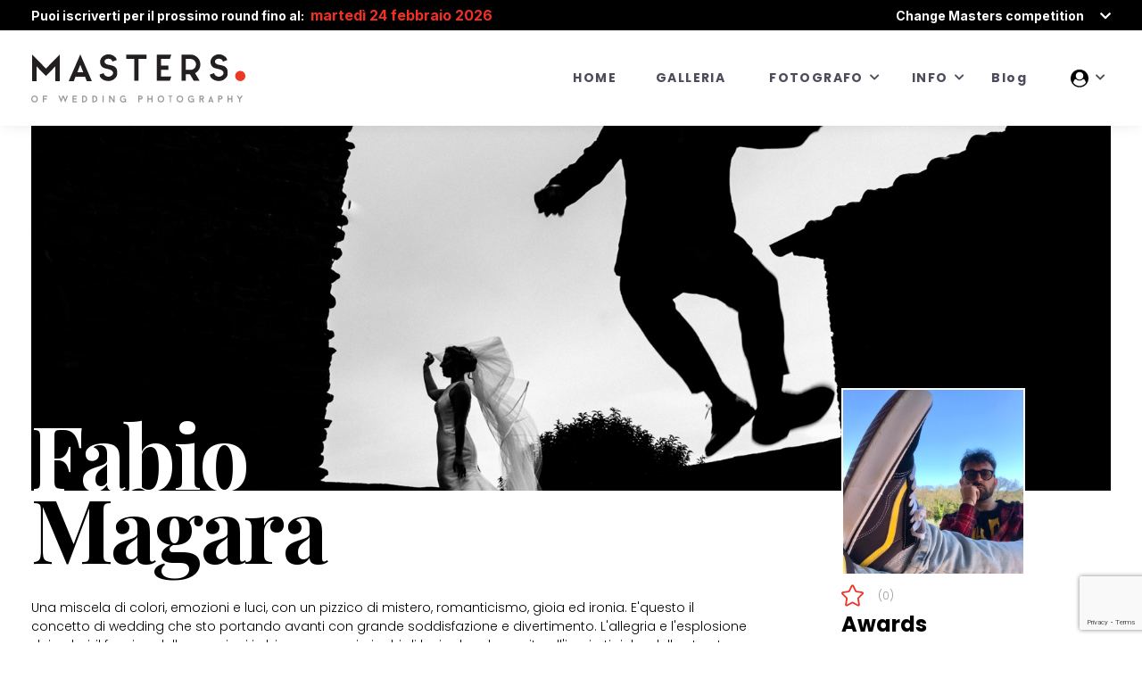

--- FILE ---
content_type: text/html; charset=utf-8
request_url: https://mastersofitalianweddingphotography.it/masters/profile/6953-Fabio-Magara
body_size: 223097
content:
<!doctype html>
<html class="no-js" lang="">

<head>
    <meta charset="utf-8">
    <meta name="viewport" content="width=device-width, initial-scale=1, maximum-scale=1.0">

    
    <title>Fabio Magara - fotografo di matrimoni</title>
    <meta property="og:title" content="Fabio Magara - fotografo di matrimoni" />
    <meta property="og:url" content="https://mastersofitalianweddingphotography.it/masters/profile/6953-Fabio-Magara" />
    <meta property="og:locale" content="en_US" />
    <meta property="og:type" content="website" />
    <meta property="og:image" content="https://mastersofitalianweddingphotography.it/masters/awards/trouwfotograaf/56352-Fabio-Magara-large.jpg" />
    <meta property="og:description" content="Masters of Wedding Photography Italia." />

    <meta name="description" content="Masters of Wedding Photography Italia.">
    <meta name="keywords" content="migliori fotografi di matrimonio, matrimonio, matrimonio, fotografo di matrimoni, fotografo di matrimoni">

    <meta name="twitter:title" content="Fabio Magara - fotografo di matrimoni" />
    <meta name="twitter:description" content="Masters of Wedding Photography Italia." />
    <meta name="twitter:image" content="https://mastersofitalianweddingphotography.it/masters/awards/trouwfotograaf/56352-Fabio-Magara-large.jpg" />

    <link rel="apple-touch-icon" sizes="57x57" href="/masters/assets/images/favicon/apple-icon-57x57.png">
    <link rel="apple-touch-icon" sizes="60x60" href="/masters/assets/images/favicon/apple-icon-60x60.png">
    <link rel="apple-touch-icon" sizes="72x72" href="/masters/assets/images/favicon/apple-icon-72x72.png">
    <link rel="apple-touch-icon" sizes="76x76" href="/masters/assets/images/favicon/apple-icon-76x76.png">
    <link rel="apple-touch-icon" sizes="114x114" href="/masters/assets/images/favicon/apple-icon-114x114.png">
    <link rel="apple-touch-icon" sizes="120x120" href="/masters/assets/images/favicon/apple-icon-120x120.png">
    <link rel="apple-touch-icon" sizes="144x144" href="/masters/assets/images/favicon/apple-icon-144x144.png">
    <link rel="apple-touch-icon" sizes="152x152" href="/masters/assets/images/favicon/apple-icon-152x152.png">
    <link rel="apple-touch-icon" sizes="180x180" href="/masters/assets/images/favicon/apple-icon-180x180.png">
    <link rel="icon" type="image/png" sizes="192x192" href="/masters/assets/images/favicon/android-icon-192x192.png">
    <link rel="icon" type="image/png" sizes="32x32" href="/masters/assets/images/favicon/favicon-32x32.png">
    <link rel="icon" type="image/png" sizes="96x96" href="/masters/assets/images/favicon/favicon-96x96.png">
    <link rel="icon" type="image/png" sizes="16x16" href="/masters/assets/images/favicon/favicon-16x16.png">
    <link rel="manifest" href="/masters/assets/images/favicon/manifest.json">
    <meta name="msapplication-TileColor" content="#ffffff">
    <meta name="msapplication-TileImage" content="~/assets/images/favicon/ms-icon-144x144.png">

    <!-- Global site tag (gtag.js) - Google Analytics -->
    <script async src="https://www.googletagmanager.com/gtag/js?id=G-L1P2KF24TH"></script>
    <script>
        window.dataLayer = window.dataLayer || [];
        function gtag() { dataLayer.push(arguments); }
        gtag('js', new Date());

        gtag('config', 'G-L1P2KF24TH');
    </script>
    <script src="https://www.google.com/recaptcha/api.js?render=6LcbBwobAAAAAJ5OOMUbd0bxFyUZ9NOczFqWC2Do"></script>

    <!-- Bootstrap Css -->
    <link rel="stylesheet" href="/masters/assets/plugins/bootstrap/css/bootstrap.min.css">

    <!-- Font Awesome Icon Css -->
    <link rel="stylesheet" href="/masters/assets/plugins/fontawesome/css/all.min.css">

    <!-- Masters Custom Icon Css -->
    <link rel="stylesheet" href="/masters/assets/fonts/icomoon/style.css">

    <!-- Jquery UI -->
    <link rel="stylesheet" href="/masters/assets/plugins/jquery-ui/jquery-ui.min.css">

    <!-- Owl Carousel -->
    <link rel="stylesheet" href="/masters/assets/plugins/owl-carousel/owl.carousel.min.css">
    <link rel="stylesheet" href="/masters/assets/plugins/owl-carousel/owl.theme.default.css">

    <!-- Fancybox Lightbox Plugin -->
    <link rel="stylesheet" href="/masters/assets/plugins/fancybox/jquery.fancybox.css">


    <!-- Google Font Css -->
    <link href="https://fonts.googleapis.com/css2?family=Playfair+Display:wght@500;700&family=Poppins:wght@300;400;700;800&display=swap" rel="stylesheet">
    <link href="https://fonts.googleapis.com/css2?family=Inter:wght@700;900&display=swap" rel="stylesheet">


    <link rel="stylesheet" href="/masters/assets/css/style.css?t=5">
    <link rel="stylesheet" href="/masters/assets/css/responsive.css?t=5">

    <meta name="theme-color" content="#EF3124">
</head>

<body data-spy="scroll" data-target=".site-navbar-target" data-offset="200">

    <!-- Page Wrapper -->
    <div class="page-wrapper">
        <div class="site-mobile-menu site-navbar-target">
            <div class="site-mobile-menu-header">
                <div class="site-mobile-menu-close mt-3">
                    <span class="icon-close2 js-menu-toggle"></span>
                </div>
            </div>
            <div class="site-mobile-menu-body">
                <div id="mobile-menu-container"></div>
                <div class="mobile-menu-widget-container"></div>
            </div>
        </div>

        <div class="mobile-bottom-bar">
            <div class="social-element-clone">
                <div class="mobile-social-links">
                </div>
            </div>
            <div class="language-country-bar">
                <div class="country">
                    <div class="dropup">
                        <div class="selected-item" data-toggle="dropdown" aria-haspopup="true" aria-expanded="false">
                            <span class="text">Country</span>
                            <span class="flag-icon">
                                <img class="img-fluid" src="/masters/assets/images/icons/flags/united-kingdom.svg" alt="">
                            </span>
                        </div>
                        <div class="dropdown-menu">
                            <ul>
                                <li>
                                    <a href="https://www.de-masters.nl">
                                        <span class="flag-icon">
                                            <img class="img-fluid" src="/masters/assets/images/icons/flags/netherlands.svg" alt="">
                                        </span>
                                        <span class="text">NL</span>
                                    </a>
                                </li>
                                <li>
                                    <a href="https://www.mastersofgermanweddingphotography.de/">
                                        <span class="flag-icon">
                                            <img class="img-fluid" src="/masters/assets/images/icons/flags/germany.png" alt="">
                                        </span>
                                        <span class="text">DE</span>
                                    </a>
                                </li>
                                <li>
                                    <a href="https://mastersofweddingphotography.org/">
                                        <span class="flag-icon">
                                            <img class="img-fluid" src="/masters/assets/images/icons/flags/us.png" alt="">
                                        </span>
                                        <span class="text">US</span>
                                    </a>
                                </li>
                                <li>
                                    <a href="https://mastersofweddingphotography.co.uk/">
                                        <span class="flag-icon">
                                            <img class="img-fluid" src="/masters/assets/images/icons/flags/united-kingdom.svg" alt="">
                                        </span>
                                        <span class="text">UK</span>
                                    </a>
                                </li>
                                <li>
                                    <a href="https://mastersofitalianweddingphotography.it/">
                                        <span class="flag-icon">
                                            <img class="img-fluid" src="/masters/assets/images/icons/flags/italy.png" alt="">
                                        </span>
                                        <span class="text">IT</span>
                                    </a>
                                </li>
                            </ul>
                        </div>
                    </div>
                </div>
            </div>
        </div>
        <header class="site-navbar js-site-navbar site-navbar-target navbar-custom" role="banner" id="site-navbar">
            <div class="top-bar">
                <div class="container">
                    <div class="row">
                        <div class="col-sm-6">
                            <p>Puoi iscriverti per il prossimo round fino al:<span>marted&#xEC; 24 febbraio 2026</span></p>
                        </div>
                        <div class="col-sm-6">
                            <div class="other-master-competition">
                                <p class="dropdown-toggle" data-toggle="dropdown" aria-haspopup="true" aria-expanded="false">Change Masters competition</p>
                                <div class="dropdown-menu dropdown-menu-right">
                                    <a class="dropdown-item" href="https://www.de-masters.nl">Netherlands / Belgium / Luxemburg</a>
                                    <a class="dropdown-item" href="https://www.mastersofgermanweddingphotography.de/">Germany / Switzerland / Austria</a>
                                    <a class="dropdown-item" href="https://mastersofweddingphotography.org/">USA / Canada / Mexico</a>
                                    <a class="dropdown-item" href="https://mastersofweddingphotography.co.uk/">United Kingdom / Ireland</a>
                                    <a class="dropdown-item" href="https://mastersofitalianweddingphotography.it/">Italy</a>
                                </div>
                            </div>
                        </div>
                    </div>
                </div>
            </div>
            <div class="container">
                <div class="row align-items-center">
                    <div class="col-12 col-xl-2 site-logo">
                        <a href="/">
                            <img class="logo" src="/masters/assets/images/logo.svg" alt="Masters Logo">
                        </a>
                    </div>
                    <div class="col-12 col-md-10 d-none d-xl-block">
                        <nav class="site-navigation position-relative text-right" role="navigation">
                            <ul class="site-menu js-clone-nav mx-auto d-none d-lg-block">
                                <ul id="primary-menu" class="site-menu inner-ul site-nav-wrap" itemscope="" itemtype="http://www.schema.org/SiteNavigationElement">
                                    <li id="menu-item-2388" class="menu-item menu-item-type-post_type menu-item-object-page menu-item-home current-menu-item page_item page-item-1560 current_page_item active menu-item-2388 nav-item"><a href="/" class="nav-link" aria-current="page">HOME</a></li>
                                    <li id="menu-item-61" class="menu-item menu-item-type-custom menu-item-object-custom menu-item-61 nav-item"><a href="/masters/galleries/" class="nav-link">GALLERIA </a></li>
                                    <li id="menu-item-1143" class="menu-item menu-item-type-custom menu-item-object-custom menu-item-has-children has-children menu-item-1143 nav-item">
                                        <a href="#" class="nav-link" id="menu-item-dropdown-1143">FOTOGRAFO</a>
                                        <ul class="dropdown" aria-labelledby="menu-item-dropdown-1143">
                                            <li id="menu-item-1144" class="menu-item menu-item-type-custom menu-item-object-custom menu-item-1144 nav-item"><a href="/masters/photographers" class="dropdown-item">Trova il tuo fotografo</a></li>
                                            <li id="menu-item-1012" class="menu-item menu-item-type-custom menu-item-object-custom menu-item-1011 nav-item"><a href="/i-10-migliori-fotografi-di-matrimoni-del-2024/" class="dropdown-item">Il meglio di 2024</a></li>
                                            <li id="menu-item-1012" class="menu-item menu-item-type-custom menu-item-object-custom menu-item-1011 nav-item"><a href="/i-10-migliori-fotografi-di-matrimoni-del-2023/" class="dropdown-item">Il meglio di 2023</a></li>
                                            <li id="menu-item-1011" class="menu-item menu-item-type-custom menu-item-object-custom menu-item-1011 nav-item"><a href="/i-10-migliori-fotografi-di-matrimoni-del-2022/" class="dropdown-item">Il meglio di 2022</a></li>
                                            <li id="menu-item-1011" class="menu-item menu-item-type-custom menu-item-object-custom menu-item-1011 nav-item"><a href="/i-10-migliori-fotografi-di-matrimoni-del-2021/" class="dropdown-item">Il meglio di 2021</a></li>
                                            <li id="menu-item-1011" class="menu-item menu-item-type-custom menu-item-object-custom menu-item-1011 nav-item"><a href="/masters/bestof/2020" class="dropdown-item">Il meglio di 2020</a></li>
                                           </ul>
                                    </li>
                                    <li id="menu-item-66" class="menu-item menu-item-type-custom menu-item-object-custom menu-item-has-children has-children menu-item-66 nav-item">
                                        <a href="#" class="nav-link" id="menu-item-dropdown-66">INFO</a>
                                        <ul class="dropdown" aria-labelledby="menu-item-dropdown-66">
                                            <li id="menu-item-68" class="menu-item menu-item-type-custom menu-item-object-custom menu-item-68 nav-item"><a href="/jury/" class="dropdown-item">Giuria</a></li>
                                            <li id="menu-item-67" class="menu-item menu-item-type-custom menu-item-object-custom menu-item-67 nav-item"><a href="/partner/" class="dropdown-item">Partner</a></li>
                                            <li id="menu-item-1025" class="menu-item menu-item-type-post_type menu-item-object-page menu-item-1025 nav-item"><a href="/over-ons/" class="dropdown-item">Chi siamo</a></li>
                                            <li id="menu-item-2416" class="menu-item menu-item-type-post_type menu-item-object-page menu-item-2416 nav-item"><a href="/waarom-de-masters-voor-bruidsparen/" class="dropdown-item">Per gli sposi</a></li>
                                            
                                            <li id="menu-item-1555" class="menu-item menu-item-type-post_type menu-item-object-page menu-item-1555 nav-item"><a href="/logos-badges/" class="dropdown-item">Loghi e badge</a></li>

                                            <li id="menu-item-1555" class="menu-item menu-item-type-post_type menu-item-object-page menu-item-1555 nav-item"><a href="/in-de-media/" class="dropdown-item"></a></li>
                                            <li id="menu-item-2415" class="menu-item menu-item-type-post_type menu-item-object-page menu-item-2415 nav-item"><a href="/sign-up/" class="dropdown-item">Iscriviti</a></li>
                                            <li id="menu-item-2425" class="menu-item menu-item-type-post_type menu-item-object-page menu-item-2425 nav-item"><a href="/submit/" class="dropdown-item">Invia</a></li>
                                            <li id="menu-item-1554" class="menu-item menu-item-type-post_type menu-item-object-~/assetspage menu-item-1554 nav-item"><a href="/contact/" class="dropdown-item">Contatto</a></li>
                                        </ul>
                                    </li>
                                    <li id="menu-item-69" class="menu-item menu-item-type-custom menu-item-object-custom menu-item-69 nav-item"><a href="/blog/" class="nav-link">Blog</a></li>
                                </ul>

                                <li class="has-children user">
                                    <a href="#" class="nav-link">
                                        <img src="/masters/assets/images/icons/profile@2x.svg" alt="User Icon">
                                    </a>
                                    <ul class="dropdown">
                                        <li>
                                            <a href="/sign-up">Iscriviti</a>
                                            <a href="/submit">Login</a>
                                        </li>
                                    </ul>
                                </li>
                            </ul>
                        </nav>
                    </div>
                    <div class="site-menu-toggle js-menu-toggle">
                        <div class="icon">
                            <img src="/masters/assets/images/icons/menu@1x.svg" alt="Bar Icon" />
                        </div>
                    </div>
                </div>
            </div>
        </header>
        <!-- End Header -->

        


<section class="banner-section">
    <div class="container">
        <div class="row">
            <div class="col-sm-12">
                <div class="banner-image">
                        <img class="desktop-banner img-fluid" src="https://mastersofitalianweddingphotography.it/masters/awards/trouwfotograaf/56352-Fabio-Magara-large.jpg" alt="Fabio Magara">
                        <img class="mobile-banner img-fluid" src="https://mastersofitalianweddingphotography.it/masters/awards/trouwfotograaf/56352-Fabio-Magara-large.jpg" alt="Fabio Magara">
                </div>
            </div>
        </div>
    </div>
</section>
<!-- Profile Page Container -->

<div class="profile-page-container">

    <!-- Photographer Profile Details Section -->
    <section class="profile-details-section">
        <div class="container">
            <div class="row">
                <div class="col-sm-12">
                    <div class="top-content">
                        <div class="top-left-content">
                            <div class="name">
                                <h2>
                                    Fabio
                                    <span>Magara</span>
                                </h2>
                            </div>
                        </div>
                        <div class="top-right-content">
                            <div class="profile-avatar" style="background-image: url('https://mastersofitalianweddingphotography.it/masters/photos/it/profile/6953.jpg')">
                            </div>
                            <div class="rating">
                                <span class="icon icon-star"></span>
                                <span class="achived-number"></span>
                                <span class="total-number">(0)</span>
                            </div>
                        </div>
                    </div>
                    <div class="profile-description">
                        <div class="description-content">
                            <div class="text-box">
                                Una miscela di colori, emozioni e luci, con un pizzico di mistero, romanticismo, gioia ed ironia.&#xD;&#xA;E&#x27;questo il concetto di wedding che sto portando avanti con grande soddisfazione e divertimento.&#xD;&#xA;L&#x27;allegria e l&#x27;esplosione dei colori, il fascino delle emozioni in bianconero e i giochi di luci ed ombre unite all&#x27;ironia tipiche della street photography, mia grande passione, che sto cercando di &quot;importare&quot; nei matrimoni con il mio #streetstyleatweddings.&#xD;&#xA;Lontano dalle foto in posa, lontano dal semplice reportage in bianconero...uno stile ricercato e divertente .&#xD;&#xA;Perch&#xE8; quando vedrete le mie foto dovr&#xE0; uscirvi un sorriso dalla bocca, sempre.:)
                            </div>
                            <!-- <a href="#" class="link text-orange">read more</a> -->
                        </div>
                        <div class="achievements">
                            <h3>Awards</h3>
                            <ul>
                                <li><i class="icon-award1x"></i> 3 Awards quest&#x27;anno</li>
                                <li><i class="icon-life-time-awards1x"><span class="path1"></span><span class="path2"></span></i> 21 Awards a vita</li>
                                <!--
                                <li><i class="icon-check1x"></i>Photographer of the year 2020</li>
                                <li><i class="icon-check1x"></i>Top 10 photographer in 2020</li>
                                <li><i class="icon-check1x"></i>Top 20 photographer in 2020</li>-->
                            </ul>
                        </div>
                    </div>
                </div>
            </div>
        </div>
    </section>
    <!-- / End Photographer Profile Details Section -->
    <!-- Photographer Works Section -->
    <section class="my-works-section">
        <div class="container">
            <div class="row">
                <div class="col-sm-12">
                    <div class="section-title">
                        <h2>Portafoglio</h2>
                    </div>
                    <div class="work-carousel-container">
                        <div class="owl-carousel work-carousel">
                                <div class="slide">
                                    <div class="winning-image">
                                        <a href="https://mastersofitalianweddingphotography.it/masters/awards/trouwfotograaf/56352-Fabio-Magara-large.jpg" data-fancybox="gallery">
                                            <img class="img-fluid"
                                                 srcset="https://mastersofitalianweddingphotography.it/masters/awards/trouwfotograaf/56352-Fabio-Magara-large.jpg 1600w,https://mastersofitalianweddingphotography.it/masters/awards/trouwfotograaf/56352-Fabio-Magara-small.jpg 960w"
                                                 sizes="(max-width: 960px) 960px,1600px"
                                                 alt="Fabio Magara">
                                            <!-- This winning round caption will appears in light box -->
                                            <!-- Winning Round Lightbox Content -->
                                            <div class="winning-round-caption">
                                                <div class="title">
                                                    <h2>Il mio Lavoro </h2>
                                                </div>
                                                <div class="round-number">
                                                    <p></p>
                                                </div>
                                            </div>
                                            <!-- / End Winning Round Lightbox Content -->
                                            <!-- This image caption will appears in light box -->
                                            <div class="image-caption">
                                                <div class="image-info">
                                                    <div class="title">
                                                        <h2>Fabio Magara</h2>
                                                    </div>
                                                    <div class="icon-box">
                                                        <ul>
                                                            <li>
                                                                <span class="icon"><i class="icon-award1x"></i></span>
                                                                <span class="text">(3)</span>
                                                            </li>
                                                            <li>
                                                                <span class="icon">
                                                                    <i class="icon-life-time-awards1x"><span class="path1"></span><span class="path2"></span></i>
                                                                </span>
                                                                <span class="text">21</span>
                                                            </li>
                                                            <li>
                                                                <span class="icon">
                                                                    <i class="icon-star"></i>
                                                                </span>
                                                                <span class="text"><small>(0) </small></span>
                                                            </li>
                                                        </ul>
                                                    </div>
                                                </div>
                                            </div>
                                        </a>
                                    </div>
                                    <div class="title">
                                        <i class="icon-award1x"></i>
                                        <span class="text">Award Foto</span>
                                    </div>
                                </div>
                                <div class="slide">
                                    <div class="winning-image">
                                        <a href="https://mastersofitalianweddingphotography.it/masters/awards/trouwfotograaf/50786-Fabio-Magara-large.jpg" data-fancybox="gallery">
                                            <img class="img-fluid"
                                                 srcset="https://mastersofitalianweddingphotography.it/masters/awards/trouwfotograaf/50786-Fabio-Magara-large.jpg 1600w,https://mastersofitalianweddingphotography.it/masters/awards/trouwfotograaf/50786-Fabio-Magara-small.jpg 960w"
                                                 sizes="(max-width: 960px) 960px,1600px"
                                                 alt="Fabio Magara">
                                            <!-- This winning round caption will appears in light box -->
                                            <!-- Winning Round Lightbox Content -->
                                            <div class="winning-round-caption">
                                                <div class="title">
                                                    <h2>Il mio Lavoro </h2>
                                                </div>
                                                <div class="round-number">
                                                    <p></p>
                                                </div>
                                            </div>
                                            <!-- / End Winning Round Lightbox Content -->
                                            <!-- This image caption will appears in light box -->
                                            <div class="image-caption">
                                                <div class="image-info">
                                                    <div class="title">
                                                        <h2>Fabio Magara</h2>
                                                    </div>
                                                    <div class="icon-box">
                                                        <ul>
                                                            <li>
                                                                <span class="icon"><i class="icon-award1x"></i></span>
                                                                <span class="text">(3)</span>
                                                            </li>
                                                            <li>
                                                                <span class="icon">
                                                                    <i class="icon-life-time-awards1x"><span class="path1"></span><span class="path2"></span></i>
                                                                </span>
                                                                <span class="text">21</span>
                                                            </li>
                                                            <li>
                                                                <span class="icon">
                                                                    <i class="icon-star"></i>
                                                                </span>
                                                                <span class="text"><small>(0) </small></span>
                                                            </li>
                                                        </ul>
                                                    </div>
                                                </div>
                                            </div>
                                        </a>
                                    </div>
                                    <div class="title">
                                        <i class="icon-award1x"></i>
                                        <span class="text">Award Foto</span>
                                    </div>
                                </div>
                                <div class="slide">
                                    <div class="winning-image">
                                        <a href="https://mastersofitalianweddingphotography.it/masters/awards/trouwfotograaf/50785-Fabio-Magara-large.jpg" data-fancybox="gallery">
                                            <img class="img-fluid"
                                                 srcset="https://mastersofitalianweddingphotography.it/masters/awards/trouwfotograaf/50785-Fabio-Magara-large.jpg 1600w,https://mastersofitalianweddingphotography.it/masters/awards/trouwfotograaf/50785-Fabio-Magara-small.jpg 960w"
                                                 sizes="(max-width: 960px) 960px,1600px"
                                                 alt="Fabio Magara">
                                            <!-- This winning round caption will appears in light box -->
                                            <!-- Winning Round Lightbox Content -->
                                            <div class="winning-round-caption">
                                                <div class="title">
                                                    <h2>Il mio Lavoro </h2>
                                                </div>
                                                <div class="round-number">
                                                    <p></p>
                                                </div>
                                            </div>
                                            <!-- / End Winning Round Lightbox Content -->
                                            <!-- This image caption will appears in light box -->
                                            <div class="image-caption">
                                                <div class="image-info">
                                                    <div class="title">
                                                        <h2>Fabio Magara</h2>
                                                    </div>
                                                    <div class="icon-box">
                                                        <ul>
                                                            <li>
                                                                <span class="icon"><i class="icon-award1x"></i></span>
                                                                <span class="text">(3)</span>
                                                            </li>
                                                            <li>
                                                                <span class="icon">
                                                                    <i class="icon-life-time-awards1x"><span class="path1"></span><span class="path2"></span></i>
                                                                </span>
                                                                <span class="text">21</span>
                                                            </li>
                                                            <li>
                                                                <span class="icon">
                                                                    <i class="icon-star"></i>
                                                                </span>
                                                                <span class="text"><small>(0) </small></span>
                                                            </li>
                                                        </ul>
                                                    </div>
                                                </div>
                                            </div>
                                        </a>
                                    </div>
                                    <div class="title">
                                        <i class="icon-award1x"></i>
                                        <span class="text">Award Foto</span>
                                    </div>
                                </div>
                                <div class="slide">
                                    <div class="winning-image">
                                        <a href="https://mastersofitalianweddingphotography.it/masters/awards/trouwfotograaf/50499-Fabio-Magara-large.jpg" data-fancybox="gallery">
                                            <img class="img-fluid"
                                                 srcset="https://mastersofitalianweddingphotography.it/masters/awards/trouwfotograaf/50499-Fabio-Magara-large.jpg 1600w,https://mastersofitalianweddingphotography.it/masters/awards/trouwfotograaf/50499-Fabio-Magara-small.jpg 960w"
                                                 sizes="(max-width: 960px) 960px,1600px"
                                                 alt="Fabio Magara">
                                            <!-- This winning round caption will appears in light box -->
                                            <!-- Winning Round Lightbox Content -->
                                            <div class="winning-round-caption">
                                                <div class="title">
                                                    <h2>Il mio Lavoro </h2>
                                                </div>
                                                <div class="round-number">
                                                    <p></p>
                                                </div>
                                            </div>
                                            <!-- / End Winning Round Lightbox Content -->
                                            <!-- This image caption will appears in light box -->
                                            <div class="image-caption">
                                                <div class="image-info">
                                                    <div class="title">
                                                        <h2>Fabio Magara</h2>
                                                    </div>
                                                    <div class="icon-box">
                                                        <ul>
                                                            <li>
                                                                <span class="icon"><i class="icon-award1x"></i></span>
                                                                <span class="text">(3)</span>
                                                            </li>
                                                            <li>
                                                                <span class="icon">
                                                                    <i class="icon-life-time-awards1x"><span class="path1"></span><span class="path2"></span></i>
                                                                </span>
                                                                <span class="text">21</span>
                                                            </li>
                                                            <li>
                                                                <span class="icon">
                                                                    <i class="icon-star"></i>
                                                                </span>
                                                                <span class="text"><small>(0) </small></span>
                                                            </li>
                                                        </ul>
                                                    </div>
                                                </div>
                                            </div>
                                        </a>
                                    </div>
                                    <div class="title">
                                        <i class="icon-award1x"></i>
                                        <span class="text">Award Foto</span>
                                    </div>
                                </div>
                                <div class="slide">
                                    <div class="winning-image">
                                        <a href="https://mastersofitalianweddingphotography.it/masters/awards/trouwfotograaf/36558-Fabio-Magara-large.jpg" data-fancybox="gallery">
                                            <img class="img-fluid"
                                                 srcset="https://mastersofitalianweddingphotography.it/masters/awards/trouwfotograaf/36558-Fabio-Magara-large.jpg 1600w,https://mastersofitalianweddingphotography.it/masters/awards/trouwfotograaf/36558-Fabio-Magara-small.jpg 960w"
                                                 sizes="(max-width: 960px) 960px,1600px"
                                                 alt="Fabio Magara">
                                            <!-- This winning round caption will appears in light box -->
                                            <!-- Winning Round Lightbox Content -->
                                            <div class="winning-round-caption">
                                                <div class="title">
                                                    <h2>Il mio Lavoro </h2>
                                                </div>
                                                <div class="round-number">
                                                    <p></p>
                                                </div>
                                            </div>
                                            <!-- / End Winning Round Lightbox Content -->
                                            <!-- This image caption will appears in light box -->
                                            <div class="image-caption">
                                                <div class="image-info">
                                                    <div class="title">
                                                        <h2>Fabio Magara</h2>
                                                    </div>
                                                    <div class="icon-box">
                                                        <ul>
                                                            <li>
                                                                <span class="icon"><i class="icon-award1x"></i></span>
                                                                <span class="text">(3)</span>
                                                            </li>
                                                            <li>
                                                                <span class="icon">
                                                                    <i class="icon-life-time-awards1x"><span class="path1"></span><span class="path2"></span></i>
                                                                </span>
                                                                <span class="text">21</span>
                                                            </li>
                                                            <li>
                                                                <span class="icon">
                                                                    <i class="icon-star"></i>
                                                                </span>
                                                                <span class="text"><small>(0) </small></span>
                                                            </li>
                                                        </ul>
                                                    </div>
                                                </div>
                                            </div>
                                        </a>
                                    </div>
                                    <div class="title">
                                        <i class="icon-award1x"></i>
                                        <span class="text">Award Foto</span>
                                    </div>
                                </div>
                                <div class="slide">
                                    <div class="winning-image">
                                        <a href="https://mastersofitalianweddingphotography.it/masters/awards/trouwfotograaf/36556-Fabio-Magara-large.jpg" data-fancybox="gallery">
                                            <img class="img-fluid"
                                                 srcset="https://mastersofitalianweddingphotography.it/masters/awards/trouwfotograaf/36556-Fabio-Magara-large.jpg 1600w,https://mastersofitalianweddingphotography.it/masters/awards/trouwfotograaf/36556-Fabio-Magara-small.jpg 960w"
                                                 sizes="(max-width: 960px) 960px,1600px"
                                                 alt="Fabio Magara">
                                            <!-- This winning round caption will appears in light box -->
                                            <!-- Winning Round Lightbox Content -->
                                            <div class="winning-round-caption">
                                                <div class="title">
                                                    <h2>Il mio Lavoro </h2>
                                                </div>
                                                <div class="round-number">
                                                    <p></p>
                                                </div>
                                            </div>
                                            <!-- / End Winning Round Lightbox Content -->
                                            <!-- This image caption will appears in light box -->
                                            <div class="image-caption">
                                                <div class="image-info">
                                                    <div class="title">
                                                        <h2>Fabio Magara</h2>
                                                    </div>
                                                    <div class="icon-box">
                                                        <ul>
                                                            <li>
                                                                <span class="icon"><i class="icon-award1x"></i></span>
                                                                <span class="text">(3)</span>
                                                            </li>
                                                            <li>
                                                                <span class="icon">
                                                                    <i class="icon-life-time-awards1x"><span class="path1"></span><span class="path2"></span></i>
                                                                </span>
                                                                <span class="text">21</span>
                                                            </li>
                                                            <li>
                                                                <span class="icon">
                                                                    <i class="icon-star"></i>
                                                                </span>
                                                                <span class="text"><small>(0) </small></span>
                                                            </li>
                                                        </ul>
                                                    </div>
                                                </div>
                                            </div>
                                        </a>
                                    </div>
                                    <div class="title">
                                        <i class="icon-award1x"></i>
                                        <span class="text">Award Foto</span>
                                    </div>
                                </div>
                                <div class="slide">
                                    <div class="winning-image">
                                        <a href="https://mastersofitalianweddingphotography.it/masters/awards/trouwfotograaf/34349-Fabio-Magara-large.jpg" data-fancybox="gallery">
                                            <img class="img-fluid"
                                                 srcset="https://mastersofitalianweddingphotography.it/masters/awards/trouwfotograaf/34349-Fabio-Magara-large.jpg 1600w,https://mastersofitalianweddingphotography.it/masters/awards/trouwfotograaf/34349-Fabio-Magara-small.jpg 960w"
                                                 sizes="(max-width: 960px) 960px,1600px"
                                                 alt="Fabio Magara">
                                            <!-- This winning round caption will appears in light box -->
                                            <!-- Winning Round Lightbox Content -->
                                            <div class="winning-round-caption">
                                                <div class="title">
                                                    <h2>Il mio Lavoro </h2>
                                                </div>
                                                <div class="round-number">
                                                    <p></p>
                                                </div>
                                            </div>
                                            <!-- / End Winning Round Lightbox Content -->
                                            <!-- This image caption will appears in light box -->
                                            <div class="image-caption">
                                                <div class="image-info">
                                                    <div class="title">
                                                        <h2>Fabio Magara</h2>
                                                    </div>
                                                    <div class="icon-box">
                                                        <ul>
                                                            <li>
                                                                <span class="icon"><i class="icon-award1x"></i></span>
                                                                <span class="text">(3)</span>
                                                            </li>
                                                            <li>
                                                                <span class="icon">
                                                                    <i class="icon-life-time-awards1x"><span class="path1"></span><span class="path2"></span></i>
                                                                </span>
                                                                <span class="text">21</span>
                                                            </li>
                                                            <li>
                                                                <span class="icon">
                                                                    <i class="icon-star"></i>
                                                                </span>
                                                                <span class="text"><small>(0) </small></span>
                                                            </li>
                                                        </ul>
                                                    </div>
                                                </div>
                                            </div>
                                        </a>
                                    </div>
                                    <div class="title">
                                        <i class="icon-award1x"></i>
                                        <span class="text">Award Foto</span>
                                    </div>
                                </div>
                                <div class="slide">
                                    <div class="winning-image">
                                        <a href="https://mastersofitalianweddingphotography.it/masters/awards/trouwfotograaf/34345-Fabio-Magara-large.jpg" data-fancybox="gallery">
                                            <img class="img-fluid"
                                                 srcset="https://mastersofitalianweddingphotography.it/masters/awards/trouwfotograaf/34345-Fabio-Magara-large.jpg 1600w,https://mastersofitalianweddingphotography.it/masters/awards/trouwfotograaf/34345-Fabio-Magara-small.jpg 960w"
                                                 sizes="(max-width: 960px) 960px,1600px"
                                                 alt="Fabio Magara">
                                            <!-- This winning round caption will appears in light box -->
                                            <!-- Winning Round Lightbox Content -->
                                            <div class="winning-round-caption">
                                                <div class="title">
                                                    <h2>Il mio Lavoro </h2>
                                                </div>
                                                <div class="round-number">
                                                    <p></p>
                                                </div>
                                            </div>
                                            <!-- / End Winning Round Lightbox Content -->
                                            <!-- This image caption will appears in light box -->
                                            <div class="image-caption">
                                                <div class="image-info">
                                                    <div class="title">
                                                        <h2>Fabio Magara</h2>
                                                    </div>
                                                    <div class="icon-box">
                                                        <ul>
                                                            <li>
                                                                <span class="icon"><i class="icon-award1x"></i></span>
                                                                <span class="text">(3)</span>
                                                            </li>
                                                            <li>
                                                                <span class="icon">
                                                                    <i class="icon-life-time-awards1x"><span class="path1"></span><span class="path2"></span></i>
                                                                </span>
                                                                <span class="text">21</span>
                                                            </li>
                                                            <li>
                                                                <span class="icon">
                                                                    <i class="icon-star"></i>
                                                                </span>
                                                                <span class="text"><small>(0) </small></span>
                                                            </li>
                                                        </ul>
                                                    </div>
                                                </div>
                                            </div>
                                        </a>
                                    </div>
                                    <div class="title">
                                        <i class="icon-award1x"></i>
                                        <span class="text">Award Foto</span>
                                    </div>
                                </div>
                                <div class="slide">
                                    <div class="winning-image">
                                        <a href="https://mastersofitalianweddingphotography.it/masters/awards/trouwfotograaf/34342-Fabio-Magara-large.jpg" data-fancybox="gallery">
                                            <img class="img-fluid"
                                                 srcset="https://mastersofitalianweddingphotography.it/masters/awards/trouwfotograaf/34342-Fabio-Magara-large.jpg 1600w,https://mastersofitalianweddingphotography.it/masters/awards/trouwfotograaf/34342-Fabio-Magara-small.jpg 960w"
                                                 sizes="(max-width: 960px) 960px,1600px"
                                                 alt="Fabio Magara">
                                            <!-- This winning round caption will appears in light box -->
                                            <!-- Winning Round Lightbox Content -->
                                            <div class="winning-round-caption">
                                                <div class="title">
                                                    <h2>Il mio Lavoro </h2>
                                                </div>
                                                <div class="round-number">
                                                    <p></p>
                                                </div>
                                            </div>
                                            <!-- / End Winning Round Lightbox Content -->
                                            <!-- This image caption will appears in light box -->
                                            <div class="image-caption">
                                                <div class="image-info">
                                                    <div class="title">
                                                        <h2>Fabio Magara</h2>
                                                    </div>
                                                    <div class="icon-box">
                                                        <ul>
                                                            <li>
                                                                <span class="icon"><i class="icon-award1x"></i></span>
                                                                <span class="text">(3)</span>
                                                            </li>
                                                            <li>
                                                                <span class="icon">
                                                                    <i class="icon-life-time-awards1x"><span class="path1"></span><span class="path2"></span></i>
                                                                </span>
                                                                <span class="text">21</span>
                                                            </li>
                                                            <li>
                                                                <span class="icon">
                                                                    <i class="icon-star"></i>
                                                                </span>
                                                                <span class="text"><small>(0) </small></span>
                                                            </li>
                                                        </ul>
                                                    </div>
                                                </div>
                                            </div>
                                        </a>
                                    </div>
                                    <div class="title">
                                        <i class="icon-award1x"></i>
                                        <span class="text">Award Foto</span>
                                    </div>
                                </div>
                                <div class="slide">
                                    <div class="winning-image">
                                        <a href="https://mastersofitalianweddingphotography.it/masters/awards/trouwfotograaf/32121-Fabio-Magara-large.jpg" data-fancybox="gallery">
                                            <img class="img-fluid"
                                                 srcset="https://mastersofitalianweddingphotography.it/masters/awards/trouwfotograaf/32121-Fabio-Magara-large.jpg 1600w,https://mastersofitalianweddingphotography.it/masters/awards/trouwfotograaf/32121-Fabio-Magara-small.jpg 960w"
                                                 sizes="(max-width: 960px) 960px,1600px"
                                                 alt="Fabio Magara">
                                            <!-- This winning round caption will appears in light box -->
                                            <!-- Winning Round Lightbox Content -->
                                            <div class="winning-round-caption">
                                                <div class="title">
                                                    <h2>Il mio Lavoro </h2>
                                                </div>
                                                <div class="round-number">
                                                    <p></p>
                                                </div>
                                            </div>
                                            <!-- / End Winning Round Lightbox Content -->
                                            <!-- This image caption will appears in light box -->
                                            <div class="image-caption">
                                                <div class="image-info">
                                                    <div class="title">
                                                        <h2>Fabio Magara</h2>
                                                    </div>
                                                    <div class="icon-box">
                                                        <ul>
                                                            <li>
                                                                <span class="icon"><i class="icon-award1x"></i></span>
                                                                <span class="text">(3)</span>
                                                            </li>
                                                            <li>
                                                                <span class="icon">
                                                                    <i class="icon-life-time-awards1x"><span class="path1"></span><span class="path2"></span></i>
                                                                </span>
                                                                <span class="text">21</span>
                                                            </li>
                                                            <li>
                                                                <span class="icon">
                                                                    <i class="icon-star"></i>
                                                                </span>
                                                                <span class="text"><small>(0) </small></span>
                                                            </li>
                                                        </ul>
                                                    </div>
                                                </div>
                                            </div>
                                        </a>
                                    </div>
                                    <div class="title">
                                        <i class="icon-award1x"></i>
                                        <span class="text">Award Foto</span>
                                    </div>
                                </div>
                                <div class="slide">
                                    <div class="winning-image">
                                        <a href="https://mastersofitalianweddingphotography.it/masters/awards/trouwfotograaf/32120-Fabio-Magara-large.jpg" data-fancybox="gallery">
                                            <img class="img-fluid"
                                                 srcset="https://mastersofitalianweddingphotography.it/masters/awards/trouwfotograaf/32120-Fabio-Magara-large.jpg 1600w,https://mastersofitalianweddingphotography.it/masters/awards/trouwfotograaf/32120-Fabio-Magara-small.jpg 960w"
                                                 sizes="(max-width: 960px) 960px,1600px"
                                                 alt="Fabio Magara">
                                            <!-- This winning round caption will appears in light box -->
                                            <!-- Winning Round Lightbox Content -->
                                            <div class="winning-round-caption">
                                                <div class="title">
                                                    <h2>Il mio Lavoro </h2>
                                                </div>
                                                <div class="round-number">
                                                    <p></p>
                                                </div>
                                            </div>
                                            <!-- / End Winning Round Lightbox Content -->
                                            <!-- This image caption will appears in light box -->
                                            <div class="image-caption">
                                                <div class="image-info">
                                                    <div class="title">
                                                        <h2>Fabio Magara</h2>
                                                    </div>
                                                    <div class="icon-box">
                                                        <ul>
                                                            <li>
                                                                <span class="icon"><i class="icon-award1x"></i></span>
                                                                <span class="text">(3)</span>
                                                            </li>
                                                            <li>
                                                                <span class="icon">
                                                                    <i class="icon-life-time-awards1x"><span class="path1"></span><span class="path2"></span></i>
                                                                </span>
                                                                <span class="text">21</span>
                                                            </li>
                                                            <li>
                                                                <span class="icon">
                                                                    <i class="icon-star"></i>
                                                                </span>
                                                                <span class="text"><small>(0) </small></span>
                                                            </li>
                                                        </ul>
                                                    </div>
                                                </div>
                                            </div>
                                        </a>
                                    </div>
                                    <div class="title">
                                        <i class="icon-award1x"></i>
                                        <span class="text">Award Foto</span>
                                    </div>
                                </div>
                                <div class="slide">
                                    <div class="winning-image">
                                        <a href="https://mastersofitalianweddingphotography.it/masters/awards/trouwfotograaf/31266-Fabio-Magara-large.jpg" data-fancybox="gallery">
                                            <img class="img-fluid"
                                                 srcset="https://mastersofitalianweddingphotography.it/masters/awards/trouwfotograaf/31266-Fabio-Magara-large.jpg 1600w,https://mastersofitalianweddingphotography.it/masters/awards/trouwfotograaf/31266-Fabio-Magara-small.jpg 960w"
                                                 sizes="(max-width: 960px) 960px,1600px"
                                                 alt="Fabio Magara">
                                            <!-- This winning round caption will appears in light box -->
                                            <!-- Winning Round Lightbox Content -->
                                            <div class="winning-round-caption">
                                                <div class="title">
                                                    <h2>Il mio Lavoro </h2>
                                                </div>
                                                <div class="round-number">
                                                    <p></p>
                                                </div>
                                            </div>
                                            <!-- / End Winning Round Lightbox Content -->
                                            <!-- This image caption will appears in light box -->
                                            <div class="image-caption">
                                                <div class="image-info">
                                                    <div class="title">
                                                        <h2>Fabio Magara</h2>
                                                    </div>
                                                    <div class="icon-box">
                                                        <ul>
                                                            <li>
                                                                <span class="icon"><i class="icon-award1x"></i></span>
                                                                <span class="text">(3)</span>
                                                            </li>
                                                            <li>
                                                                <span class="icon">
                                                                    <i class="icon-life-time-awards1x"><span class="path1"></span><span class="path2"></span></i>
                                                                </span>
                                                                <span class="text">21</span>
                                                            </li>
                                                            <li>
                                                                <span class="icon">
                                                                    <i class="icon-star"></i>
                                                                </span>
                                                                <span class="text"><small>(0) </small></span>
                                                            </li>
                                                        </ul>
                                                    </div>
                                                </div>
                                            </div>
                                        </a>
                                    </div>
                                    <div class="title">
                                        <i class="icon-award1x"></i>
                                        <span class="text">Award Foto</span>
                                    </div>
                                </div>
                                <div class="slide">
                                    <div class="winning-image">
                                        <a href="https://mastersofitalianweddingphotography.it/masters/awards/trouwfotograaf/31257-Fabio-Magara-large.jpg" data-fancybox="gallery">
                                            <img class="img-fluid"
                                                 srcset="https://mastersofitalianweddingphotography.it/masters/awards/trouwfotograaf/31257-Fabio-Magara-large.jpg 1600w,https://mastersofitalianweddingphotography.it/masters/awards/trouwfotograaf/31257-Fabio-Magara-small.jpg 960w"
                                                 sizes="(max-width: 960px) 960px,1600px"
                                                 alt="Fabio Magara">
                                            <!-- This winning round caption will appears in light box -->
                                            <!-- Winning Round Lightbox Content -->
                                            <div class="winning-round-caption">
                                                <div class="title">
                                                    <h2>Il mio Lavoro </h2>
                                                </div>
                                                <div class="round-number">
                                                    <p></p>
                                                </div>
                                            </div>
                                            <!-- / End Winning Round Lightbox Content -->
                                            <!-- This image caption will appears in light box -->
                                            <div class="image-caption">
                                                <div class="image-info">
                                                    <div class="title">
                                                        <h2>Fabio Magara</h2>
                                                    </div>
                                                    <div class="icon-box">
                                                        <ul>
                                                            <li>
                                                                <span class="icon"><i class="icon-award1x"></i></span>
                                                                <span class="text">(3)</span>
                                                            </li>
                                                            <li>
                                                                <span class="icon">
                                                                    <i class="icon-life-time-awards1x"><span class="path1"></span><span class="path2"></span></i>
                                                                </span>
                                                                <span class="text">21</span>
                                                            </li>
                                                            <li>
                                                                <span class="icon">
                                                                    <i class="icon-star"></i>
                                                                </span>
                                                                <span class="text"><small>(0) </small></span>
                                                            </li>
                                                        </ul>
                                                    </div>
                                                </div>
                                            </div>
                                        </a>
                                    </div>
                                    <div class="title">
                                        <i class="icon-award1x"></i>
                                        <span class="text">Award Foto</span>
                                    </div>
                                </div>
                                <div class="slide">
                                    <div class="winning-image">
                                        <a href="https://mastersofitalianweddingphotography.it/masters/awards/trouwfotograaf/31252-Fabio-Magara-large.jpg" data-fancybox="gallery">
                                            <img class="img-fluid"
                                                 srcset="https://mastersofitalianweddingphotography.it/masters/awards/trouwfotograaf/31252-Fabio-Magara-large.jpg 1600w,https://mastersofitalianweddingphotography.it/masters/awards/trouwfotograaf/31252-Fabio-Magara-small.jpg 960w"
                                                 sizes="(max-width: 960px) 960px,1600px"
                                                 alt="Fabio Magara">
                                            <!-- This winning round caption will appears in light box -->
                                            <!-- Winning Round Lightbox Content -->
                                            <div class="winning-round-caption">
                                                <div class="title">
                                                    <h2>Il mio Lavoro </h2>
                                                </div>
                                                <div class="round-number">
                                                    <p></p>
                                                </div>
                                            </div>
                                            <!-- / End Winning Round Lightbox Content -->
                                            <!-- This image caption will appears in light box -->
                                            <div class="image-caption">
                                                <div class="image-info">
                                                    <div class="title">
                                                        <h2>Fabio Magara</h2>
                                                    </div>
                                                    <div class="icon-box">
                                                        <ul>
                                                            <li>
                                                                <span class="icon"><i class="icon-award1x"></i></span>
                                                                <span class="text">(3)</span>
                                                            </li>
                                                            <li>
                                                                <span class="icon">
                                                                    <i class="icon-life-time-awards1x"><span class="path1"></span><span class="path2"></span></i>
                                                                </span>
                                                                <span class="text">21</span>
                                                            </li>
                                                            <li>
                                                                <span class="icon">
                                                                    <i class="icon-star"></i>
                                                                </span>
                                                                <span class="text"><small>(0) </small></span>
                                                            </li>
                                                        </ul>
                                                    </div>
                                                </div>
                                            </div>
                                        </a>
                                    </div>
                                    <div class="title">
                                        <i class="icon-award1x"></i>
                                        <span class="text">Award Foto</span>
                                    </div>
                                </div>
                                <div class="slide">
                                    <div class="winning-image">
                                        <a href="https://mastersofitalianweddingphotography.it/masters/awards/trouwfotograaf/31249-Fabio-Magara-large.jpg" data-fancybox="gallery">
                                            <img class="img-fluid"
                                                 srcset="https://mastersofitalianweddingphotography.it/masters/awards/trouwfotograaf/31249-Fabio-Magara-large.jpg 1600w,https://mastersofitalianweddingphotography.it/masters/awards/trouwfotograaf/31249-Fabio-Magara-small.jpg 960w"
                                                 sizes="(max-width: 960px) 960px,1600px"
                                                 alt="Fabio Magara">
                                            <!-- This winning round caption will appears in light box -->
                                            <!-- Winning Round Lightbox Content -->
                                            <div class="winning-round-caption">
                                                <div class="title">
                                                    <h2>Il mio Lavoro </h2>
                                                </div>
                                                <div class="round-number">
                                                    <p></p>
                                                </div>
                                            </div>
                                            <!-- / End Winning Round Lightbox Content -->
                                            <!-- This image caption will appears in light box -->
                                            <div class="image-caption">
                                                <div class="image-info">
                                                    <div class="title">
                                                        <h2>Fabio Magara</h2>
                                                    </div>
                                                    <div class="icon-box">
                                                        <ul>
                                                            <li>
                                                                <span class="icon"><i class="icon-award1x"></i></span>
                                                                <span class="text">(3)</span>
                                                            </li>
                                                            <li>
                                                                <span class="icon">
                                                                    <i class="icon-life-time-awards1x"><span class="path1"></span><span class="path2"></span></i>
                                                                </span>
                                                                <span class="text">21</span>
                                                            </li>
                                                            <li>
                                                                <span class="icon">
                                                                    <i class="icon-star"></i>
                                                                </span>
                                                                <span class="text"><small>(0) </small></span>
                                                            </li>
                                                        </ul>
                                                    </div>
                                                </div>
                                            </div>
                                        </a>
                                    </div>
                                    <div class="title">
                                        <i class="icon-award1x"></i>
                                        <span class="text">Award Foto</span>
                                    </div>
                                </div>
                                <div class="slide">
                                    <div class="winning-image">
                                        <a href="https://mastersofitalianweddingphotography.it/masters/awards/trouwfotograaf/30225-Fabio-Magara-large.jpg" data-fancybox="gallery">
                                            <img class="img-fluid"
                                                 srcset="https://mastersofitalianweddingphotography.it/masters/awards/trouwfotograaf/30225-Fabio-Magara-large.jpg 1600w,https://mastersofitalianweddingphotography.it/masters/awards/trouwfotograaf/30225-Fabio-Magara-small.jpg 960w"
                                                 sizes="(max-width: 960px) 960px,1600px"
                                                 alt="Fabio Magara">
                                            <!-- This winning round caption will appears in light box -->
                                            <!-- Winning Round Lightbox Content -->
                                            <div class="winning-round-caption">
                                                <div class="title">
                                                    <h2>Il mio Lavoro </h2>
                                                </div>
                                                <div class="round-number">
                                                    <p></p>
                                                </div>
                                            </div>
                                            <!-- / End Winning Round Lightbox Content -->
                                            <!-- This image caption will appears in light box -->
                                            <div class="image-caption">
                                                <div class="image-info">
                                                    <div class="title">
                                                        <h2>Fabio Magara</h2>
                                                    </div>
                                                    <div class="icon-box">
                                                        <ul>
                                                            <li>
                                                                <span class="icon"><i class="icon-award1x"></i></span>
                                                                <span class="text">(3)</span>
                                                            </li>
                                                            <li>
                                                                <span class="icon">
                                                                    <i class="icon-life-time-awards1x"><span class="path1"></span><span class="path2"></span></i>
                                                                </span>
                                                                <span class="text">21</span>
                                                            </li>
                                                            <li>
                                                                <span class="icon">
                                                                    <i class="icon-star"></i>
                                                                </span>
                                                                <span class="text"><small>(0) </small></span>
                                                            </li>
                                                        </ul>
                                                    </div>
                                                </div>
                                            </div>
                                        </a>
                                    </div>
                                    <div class="title">
                                        <i class="icon-award1x"></i>
                                        <span class="text">Award Foto</span>
                                    </div>
                                </div>
                                <div class="slide">
                                    <div class="winning-image">
                                        <a href="https://mastersofitalianweddingphotography.it/masters/awards/trouwfotograaf/29392-Fabio-Magara-large.jpg" data-fancybox="gallery">
                                            <img class="img-fluid"
                                                 srcset="https://mastersofitalianweddingphotography.it/masters/awards/trouwfotograaf/29392-Fabio-Magara-large.jpg 1600w,https://mastersofitalianweddingphotography.it/masters/awards/trouwfotograaf/29392-Fabio-Magara-small.jpg 960w"
                                                 sizes="(max-width: 960px) 960px,1600px"
                                                 alt="Fabio Magara">
                                            <!-- This winning round caption will appears in light box -->
                                            <!-- Winning Round Lightbox Content -->
                                            <div class="winning-round-caption">
                                                <div class="title">
                                                    <h2>Il mio Lavoro </h2>
                                                </div>
                                                <div class="round-number">
                                                    <p></p>
                                                </div>
                                            </div>
                                            <!-- / End Winning Round Lightbox Content -->
                                            <!-- This image caption will appears in light box -->
                                            <div class="image-caption">
                                                <div class="image-info">
                                                    <div class="title">
                                                        <h2>Fabio Magara</h2>
                                                    </div>
                                                    <div class="icon-box">
                                                        <ul>
                                                            <li>
                                                                <span class="icon"><i class="icon-award1x"></i></span>
                                                                <span class="text">(3)</span>
                                                            </li>
                                                            <li>
                                                                <span class="icon">
                                                                    <i class="icon-life-time-awards1x"><span class="path1"></span><span class="path2"></span></i>
                                                                </span>
                                                                <span class="text">21</span>
                                                            </li>
                                                            <li>
                                                                <span class="icon">
                                                                    <i class="icon-star"></i>
                                                                </span>
                                                                <span class="text"><small>(0) </small></span>
                                                            </li>
                                                        </ul>
                                                    </div>
                                                </div>
                                            </div>
                                        </a>
                                    </div>
                                    <div class="title">
                                        <i class="icon-award1x"></i>
                                        <span class="text">Award Foto</span>
                                    </div>
                                </div>
                                <div class="slide">
                                    <div class="winning-image">
                                        <a href="https://mastersofitalianweddingphotography.it/masters/awards/trouwfotograaf/28981-Fabio-Magara-large.jpg" data-fancybox="gallery">
                                            <img class="img-fluid"
                                                 srcset="https://mastersofitalianweddingphotography.it/masters/awards/trouwfotograaf/28981-Fabio-Magara-large.jpg 1600w,https://mastersofitalianweddingphotography.it/masters/awards/trouwfotograaf/28981-Fabio-Magara-small.jpg 960w"
                                                 sizes="(max-width: 960px) 960px,1600px"
                                                 alt="Fabio Magara">
                                            <!-- This winning round caption will appears in light box -->
                                            <!-- Winning Round Lightbox Content -->
                                            <div class="winning-round-caption">
                                                <div class="title">
                                                    <h2>Il mio Lavoro </h2>
                                                </div>
                                                <div class="round-number">
                                                    <p></p>
                                                </div>
                                            </div>
                                            <!-- / End Winning Round Lightbox Content -->
                                            <!-- This image caption will appears in light box -->
                                            <div class="image-caption">
                                                <div class="image-info">
                                                    <div class="title">
                                                        <h2>Fabio Magara</h2>
                                                    </div>
                                                    <div class="icon-box">
                                                        <ul>
                                                            <li>
                                                                <span class="icon"><i class="icon-award1x"></i></span>
                                                                <span class="text">(3)</span>
                                                            </li>
                                                            <li>
                                                                <span class="icon">
                                                                    <i class="icon-life-time-awards1x"><span class="path1"></span><span class="path2"></span></i>
                                                                </span>
                                                                <span class="text">21</span>
                                                            </li>
                                                            <li>
                                                                <span class="icon">
                                                                    <i class="icon-star"></i>
                                                                </span>
                                                                <span class="text"><small>(0) </small></span>
                                                            </li>
                                                        </ul>
                                                    </div>
                                                </div>
                                            </div>
                                        </a>
                                    </div>
                                    <div class="title">
                                        <i class="icon-award1x"></i>
                                        <span class="text">Award Foto</span>
                                    </div>
                                </div>
                                <div class="slide">
                                    <div class="winning-image">
                                        <a href="https://mastersofitalianweddingphotography.it/masters/awards/trouwfotograaf/28472-Fabio-Magara-large.jpg" data-fancybox="gallery">
                                            <img class="img-fluid"
                                                 srcset="https://mastersofitalianweddingphotography.it/masters/awards/trouwfotograaf/28472-Fabio-Magara-large.jpg 1600w,https://mastersofitalianweddingphotography.it/masters/awards/trouwfotograaf/28472-Fabio-Magara-small.jpg 960w"
                                                 sizes="(max-width: 960px) 960px,1600px"
                                                 alt="Fabio Magara">
                                            <!-- This winning round caption will appears in light box -->
                                            <!-- Winning Round Lightbox Content -->
                                            <div class="winning-round-caption">
                                                <div class="title">
                                                    <h2>Il mio Lavoro </h2>
                                                </div>
                                                <div class="round-number">
                                                    <p></p>
                                                </div>
                                            </div>
                                            <!-- / End Winning Round Lightbox Content -->
                                            <!-- This image caption will appears in light box -->
                                            <div class="image-caption">
                                                <div class="image-info">
                                                    <div class="title">
                                                        <h2>Fabio Magara</h2>
                                                    </div>
                                                    <div class="icon-box">
                                                        <ul>
                                                            <li>
                                                                <span class="icon"><i class="icon-award1x"></i></span>
                                                                <span class="text">(3)</span>
                                                            </li>
                                                            <li>
                                                                <span class="icon">
                                                                    <i class="icon-life-time-awards1x"><span class="path1"></span><span class="path2"></span></i>
                                                                </span>
                                                                <span class="text">21</span>
                                                            </li>
                                                            <li>
                                                                <span class="icon">
                                                                    <i class="icon-star"></i>
                                                                </span>
                                                                <span class="text"><small>(0) </small></span>
                                                            </li>
                                                        </ul>
                                                    </div>
                                                </div>
                                            </div>
                                        </a>
                                    </div>
                                    <div class="title">
                                        <i class="icon-award1x"></i>
                                        <span class="text">Award Foto</span>
                                    </div>
                                </div>
                                <div class="slide">
                                    <div class="winning-image">
                                        <a href="https://mastersofitalianweddingphotography.it/masters/awards/trouwfotograaf/25430-Fabio-Magara-large.jpg" data-fancybox="gallery">
                                            <img class="img-fluid"
                                                 srcset="https://mastersofitalianweddingphotography.it/masters/awards/trouwfotograaf/25430-Fabio-Magara-large.jpg 1600w,https://mastersofitalianweddingphotography.it/masters/awards/trouwfotograaf/25430-Fabio-Magara-small.jpg 960w"
                                                 sizes="(max-width: 960px) 960px,1600px"
                                                 alt="Fabio Magara">
                                            <!-- This winning round caption will appears in light box -->
                                            <!-- Winning Round Lightbox Content -->
                                            <div class="winning-round-caption">
                                                <div class="title">
                                                    <h2>Il mio Lavoro </h2>
                                                </div>
                                                <div class="round-number">
                                                    <p></p>
                                                </div>
                                            </div>
                                            <!-- / End Winning Round Lightbox Content -->
                                            <!-- This image caption will appears in light box -->
                                            <div class="image-caption">
                                                <div class="image-info">
                                                    <div class="title">
                                                        <h2>Fabio Magara</h2>
                                                    </div>
                                                    <div class="icon-box">
                                                        <ul>
                                                            <li>
                                                                <span class="icon"><i class="icon-award1x"></i></span>
                                                                <span class="text">(3)</span>
                                                            </li>
                                                            <li>
                                                                <span class="icon">
                                                                    <i class="icon-life-time-awards1x"><span class="path1"></span><span class="path2"></span></i>
                                                                </span>
                                                                <span class="text">21</span>
                                                            </li>
                                                            <li>
                                                                <span class="icon">
                                                                    <i class="icon-star"></i>
                                                                </span>
                                                                <span class="text"><small>(0) </small></span>
                                                            </li>
                                                        </ul>
                                                    </div>
                                                </div>
                                            </div>
                                        </a>
                                    </div>
                                    <div class="title">
                                        <i class="icon-award1x"></i>
                                        <span class="text">Award Foto</span>
                                    </div>
                                </div>
                                <div class="slide">
                                    <div class="winning-image">
                                        <a href="https://mastersofitalianweddingphotography.it/masters/awards/trouwfotograaf/22189-Fabio-Magara-large.jpg" data-fancybox="gallery">
                                            <img class="img-fluid"
                                                 srcset="https://mastersofitalianweddingphotography.it/masters/awards/trouwfotograaf/22189-Fabio-Magara-large.jpg 1600w,https://mastersofitalianweddingphotography.it/masters/awards/trouwfotograaf/22189-Fabio-Magara-small.jpg 960w"
                                                 sizes="(max-width: 960px) 960px,1600px"
                                                 alt="Fabio Magara">
                                            <!-- This winning round caption will appears in light box -->
                                            <!-- Winning Round Lightbox Content -->
                                            <div class="winning-round-caption">
                                                <div class="title">
                                                    <h2>Il mio Lavoro </h2>
                                                </div>
                                                <div class="round-number">
                                                    <p></p>
                                                </div>
                                            </div>
                                            <!-- / End Winning Round Lightbox Content -->
                                            <!-- This image caption will appears in light box -->
                                            <div class="image-caption">
                                                <div class="image-info">
                                                    <div class="title">
                                                        <h2>Fabio Magara</h2>
                                                    </div>
                                                    <div class="icon-box">
                                                        <ul>
                                                            <li>
                                                                <span class="icon"><i class="icon-award1x"></i></span>
                                                                <span class="text">(3)</span>
                                                            </li>
                                                            <li>
                                                                <span class="icon">
                                                                    <i class="icon-life-time-awards1x"><span class="path1"></span><span class="path2"></span></i>
                                                                </span>
                                                                <span class="text">21</span>
                                                            </li>
                                                            <li>
                                                                <span class="icon">
                                                                    <i class="icon-star"></i>
                                                                </span>
                                                                <span class="text"><small>(0) </small></span>
                                                            </li>
                                                        </ul>
                                                    </div>
                                                </div>
                                            </div>
                                        </a>
                                    </div>
                                    <div class="title">
                                        <i class="icon-award1x"></i>
                                        <span class="text">Award Foto</span>
                                    </div>
                                </div>
                                <div class="slide">
                                    <div class="non-winning-image">
                                        <a href="https://mastersofitalianweddingphotography.it/masters/profile/trouwfotograaf/6953-Fabio-Magara-0" data-fancybox="gallery">
                                            <img class="img-fluid"
                                                 src="https://mastersofitalianweddingphotography.it/masters/profile/trouwfotograaf/6953-Fabio-Magara-0"
                                                 alt="Fabio Magara">
                                            <!-- This winning round caption will appears in light box -->
                                            <!-- Winning Round Lightbox Content -->
                                            <div class="winning-round-caption">
                                                <div class="title">
                                                    <h2>Il mio Lavoro </h2>
                                                </div>
                                                <div class="round-number">
                                                    <p></p>
                                                </div>
                                            </div>
                                            <!-- / End Winning Round Lightbox Content -->
                                            <!-- This image caption will appears in light box -->
                                            <div class="image-caption">
                                                <div class="image-info">
                                                    <div class="title">
                                                        <h2>Fabio Magara</h2>
                                                    </div>
                                                    <div class="icon-box">
                                                        <ul>
                                                            <li>
                                                                <span class="icon"><i class="icon-award1x"></i></span>
                                                                <span class="text">(3)</span>
                                                            </li>
                                                            <li>
                                                                <span class="icon">
                                                                    <i class="icon-life-time-awards1x"><span class="path1"></span><span class="path2"></span></i>
                                                                </span>
                                                                <span class="text">21</span>
                                                            </li>
                                                            <li>
                                                                <span class="icon">
                                                                    <i class="icon-star"></i>
                                                                </span>
                                                                <span class="text"><small>(0) </small></span>
                                                            </li>
                                                        </ul>
                                                    </div>
                                                </div>
                                            </div>
                                        </a>
                                    </div>
                                    <div class="title">
                                        <i></i>
                                        <span class="text"></span>
                                    </div>
                                </div>
                                <div class="slide">
                                    <div class="non-winning-image">
                                        <a href="https://mastersofitalianweddingphotography.it/masters/profile/trouwfotograaf/6953-Fabio-Magara-1" data-fancybox="gallery">
                                            <img class="img-fluid"
                                                 src="https://mastersofitalianweddingphotography.it/masters/profile/trouwfotograaf/6953-Fabio-Magara-1"
                                                 alt="Fabio Magara">
                                            <!-- This winning round caption will appears in light box -->
                                            <!-- Winning Round Lightbox Content -->
                                            <div class="winning-round-caption">
                                                <div class="title">
                                                    <h2>Il mio Lavoro </h2>
                                                </div>
                                                <div class="round-number">
                                                    <p></p>
                                                </div>
                                            </div>
                                            <!-- / End Winning Round Lightbox Content -->
                                            <!-- This image caption will appears in light box -->
                                            <div class="image-caption">
                                                <div class="image-info">
                                                    <div class="title">
                                                        <h2>Fabio Magara</h2>
                                                    </div>
                                                    <div class="icon-box">
                                                        <ul>
                                                            <li>
                                                                <span class="icon"><i class="icon-award1x"></i></span>
                                                                <span class="text">(3)</span>
                                                            </li>
                                                            <li>
                                                                <span class="icon">
                                                                    <i class="icon-life-time-awards1x"><span class="path1"></span><span class="path2"></span></i>
                                                                </span>
                                                                <span class="text">21</span>
                                                            </li>
                                                            <li>
                                                                <span class="icon">
                                                                    <i class="icon-star"></i>
                                                                </span>
                                                                <span class="text"><small>(0) </small></span>
                                                            </li>
                                                        </ul>
                                                    </div>
                                                </div>
                                            </div>
                                        </a>
                                    </div>
                                    <div class="title">
                                        <i></i>
                                        <span class="text"></span>
                                    </div>
                                </div>
                                <div class="slide">
                                    <div class="non-winning-image">
                                        <a href="https://mastersofitalianweddingphotography.it/masters/profile/trouwfotograaf/6953-Fabio-Magara-2" data-fancybox="gallery">
                                            <img class="img-fluid"
                                                 src="https://mastersofitalianweddingphotography.it/masters/profile/trouwfotograaf/6953-Fabio-Magara-2"
                                                 alt="Fabio Magara">
                                            <!-- This winning round caption will appears in light box -->
                                            <!-- Winning Round Lightbox Content -->
                                            <div class="winning-round-caption">
                                                <div class="title">
                                                    <h2>Il mio Lavoro </h2>
                                                </div>
                                                <div class="round-number">
                                                    <p></p>
                                                </div>
                                            </div>
                                            <!-- / End Winning Round Lightbox Content -->
                                            <!-- This image caption will appears in light box -->
                                            <div class="image-caption">
                                                <div class="image-info">
                                                    <div class="title">
                                                        <h2>Fabio Magara</h2>
                                                    </div>
                                                    <div class="icon-box">
                                                        <ul>
                                                            <li>
                                                                <span class="icon"><i class="icon-award1x"></i></span>
                                                                <span class="text">(3)</span>
                                                            </li>
                                                            <li>
                                                                <span class="icon">
                                                                    <i class="icon-life-time-awards1x"><span class="path1"></span><span class="path2"></span></i>
                                                                </span>
                                                                <span class="text">21</span>
                                                            </li>
                                                            <li>
                                                                <span class="icon">
                                                                    <i class="icon-star"></i>
                                                                </span>
                                                                <span class="text"><small>(0) </small></span>
                                                            </li>
                                                        </ul>
                                                    </div>
                                                </div>
                                            </div>
                                        </a>
                                    </div>
                                    <div class="title">
                                        <i></i>
                                        <span class="text"></span>
                                    </div>
                                </div>
                                <div class="slide">
                                    <div class="non-winning-image">
                                        <a href="https://mastersofitalianweddingphotography.it/masters/profile/trouwfotograaf/6953-Fabio-Magara-3" data-fancybox="gallery">
                                            <img class="img-fluid"
                                                 src="https://mastersofitalianweddingphotography.it/masters/profile/trouwfotograaf/6953-Fabio-Magara-3"
                                                 alt="Fabio Magara">
                                            <!-- This winning round caption will appears in light box -->
                                            <!-- Winning Round Lightbox Content -->
                                            <div class="winning-round-caption">
                                                <div class="title">
                                                    <h2>Il mio Lavoro </h2>
                                                </div>
                                                <div class="round-number">
                                                    <p></p>
                                                </div>
                                            </div>
                                            <!-- / End Winning Round Lightbox Content -->
                                            <!-- This image caption will appears in light box -->
                                            <div class="image-caption">
                                                <div class="image-info">
                                                    <div class="title">
                                                        <h2>Fabio Magara</h2>
                                                    </div>
                                                    <div class="icon-box">
                                                        <ul>
                                                            <li>
                                                                <span class="icon"><i class="icon-award1x"></i></span>
                                                                <span class="text">(3)</span>
                                                            </li>
                                                            <li>
                                                                <span class="icon">
                                                                    <i class="icon-life-time-awards1x"><span class="path1"></span><span class="path2"></span></i>
                                                                </span>
                                                                <span class="text">21</span>
                                                            </li>
                                                            <li>
                                                                <span class="icon">
                                                                    <i class="icon-star"></i>
                                                                </span>
                                                                <span class="text"><small>(0) </small></span>
                                                            </li>
                                                        </ul>
                                                    </div>
                                                </div>
                                            </div>
                                        </a>
                                    </div>
                                    <div class="title">
                                        <i></i>
                                        <span class="text"></span>
                                    </div>
                                </div>
                                <div class="slide">
                                    <div class="non-winning-image">
                                        <a href="https://mastersofitalianweddingphotography.it/masters/profile/trouwfotograaf/6953-Fabio-Magara-4" data-fancybox="gallery">
                                            <img class="img-fluid"
                                                 src="https://mastersofitalianweddingphotography.it/masters/profile/trouwfotograaf/6953-Fabio-Magara-4"
                                                 alt="Fabio Magara">
                                            <!-- This winning round caption will appears in light box -->
                                            <!-- Winning Round Lightbox Content -->
                                            <div class="winning-round-caption">
                                                <div class="title">
                                                    <h2>Il mio Lavoro </h2>
                                                </div>
                                                <div class="round-number">
                                                    <p></p>
                                                </div>
                                            </div>
                                            <!-- / End Winning Round Lightbox Content -->
                                            <!-- This image caption will appears in light box -->
                                            <div class="image-caption">
                                                <div class="image-info">
                                                    <div class="title">
                                                        <h2>Fabio Magara</h2>
                                                    </div>
                                                    <div class="icon-box">
                                                        <ul>
                                                            <li>
                                                                <span class="icon"><i class="icon-award1x"></i></span>
                                                                <span class="text">(3)</span>
                                                            </li>
                                                            <li>
                                                                <span class="icon">
                                                                    <i class="icon-life-time-awards1x"><span class="path1"></span><span class="path2"></span></i>
                                                                </span>
                                                                <span class="text">21</span>
                                                            </li>
                                                            <li>
                                                                <span class="icon">
                                                                    <i class="icon-star"></i>
                                                                </span>
                                                                <span class="text"><small>(0) </small></span>
                                                            </li>
                                                        </ul>
                                                    </div>
                                                </div>
                                            </div>
                                        </a>
                                    </div>
                                    <div class="title">
                                        <i></i>
                                        <span class="text"></span>
                                    </div>
                                </div>
                                <div class="slide">
                                    <div class="non-winning-image">
                                        <a href="https://mastersofitalianweddingphotography.it/masters/profile/trouwfotograaf/6953-Fabio-Magara-5" data-fancybox="gallery">
                                            <img class="img-fluid"
                                                 src="https://mastersofitalianweddingphotography.it/masters/profile/trouwfotograaf/6953-Fabio-Magara-5"
                                                 alt="Fabio Magara">
                                            <!-- This winning round caption will appears in light box -->
                                            <!-- Winning Round Lightbox Content -->
                                            <div class="winning-round-caption">
                                                <div class="title">
                                                    <h2>Il mio Lavoro </h2>
                                                </div>
                                                <div class="round-number">
                                                    <p></p>
                                                </div>
                                            </div>
                                            <!-- / End Winning Round Lightbox Content -->
                                            <!-- This image caption will appears in light box -->
                                            <div class="image-caption">
                                                <div class="image-info">
                                                    <div class="title">
                                                        <h2>Fabio Magara</h2>
                                                    </div>
                                                    <div class="icon-box">
                                                        <ul>
                                                            <li>
                                                                <span class="icon"><i class="icon-award1x"></i></span>
                                                                <span class="text">(3)</span>
                                                            </li>
                                                            <li>
                                                                <span class="icon">
                                                                    <i class="icon-life-time-awards1x"><span class="path1"></span><span class="path2"></span></i>
                                                                </span>
                                                                <span class="text">21</span>
                                                            </li>
                                                            <li>
                                                                <span class="icon">
                                                                    <i class="icon-star"></i>
                                                                </span>
                                                                <span class="text"><small>(0) </small></span>
                                                            </li>
                                                        </ul>
                                                    </div>
                                                </div>
                                            </div>
                                        </a>
                                    </div>
                                    <div class="title">
                                        <i></i>
                                        <span class="text"></span>
                                    </div>
                                </div>
                                <div class="slide">
                                    <div class="non-winning-image">
                                        <a href="https://mastersofitalianweddingphotography.it/masters/profile/trouwfotograaf/6953-Fabio-Magara-6" data-fancybox="gallery">
                                            <img class="img-fluid"
                                                 src="https://mastersofitalianweddingphotography.it/masters/profile/trouwfotograaf/6953-Fabio-Magara-6"
                                                 alt="Fabio Magara">
                                            <!-- This winning round caption will appears in light box -->
                                            <!-- Winning Round Lightbox Content -->
                                            <div class="winning-round-caption">
                                                <div class="title">
                                                    <h2>Il mio Lavoro </h2>
                                                </div>
                                                <div class="round-number">
                                                    <p></p>
                                                </div>
                                            </div>
                                            <!-- / End Winning Round Lightbox Content -->
                                            <!-- This image caption will appears in light box -->
                                            <div class="image-caption">
                                                <div class="image-info">
                                                    <div class="title">
                                                        <h2>Fabio Magara</h2>
                                                    </div>
                                                    <div class="icon-box">
                                                        <ul>
                                                            <li>
                                                                <span class="icon"><i class="icon-award1x"></i></span>
                                                                <span class="text">(3)</span>
                                                            </li>
                                                            <li>
                                                                <span class="icon">
                                                                    <i class="icon-life-time-awards1x"><span class="path1"></span><span class="path2"></span></i>
                                                                </span>
                                                                <span class="text">21</span>
                                                            </li>
                                                            <li>
                                                                <span class="icon">
                                                                    <i class="icon-star"></i>
                                                                </span>
                                                                <span class="text"><small>(0) </small></span>
                                                            </li>
                                                        </ul>
                                                    </div>
                                                </div>
                                            </div>
                                        </a>
                                    </div>
                                    <div class="title">
                                        <i></i>
                                        <span class="text"></span>
                                    </div>
                                </div>
                                <div class="slide">
                                    <div class="non-winning-image">
                                        <a href="https://mastersofitalianweddingphotography.it/masters/profile/trouwfotograaf/6953-Fabio-Magara-7" data-fancybox="gallery">
                                            <img class="img-fluid"
                                                 src="https://mastersofitalianweddingphotography.it/masters/profile/trouwfotograaf/6953-Fabio-Magara-7"
                                                 alt="Fabio Magara">
                                            <!-- This winning round caption will appears in light box -->
                                            <!-- Winning Round Lightbox Content -->
                                            <div class="winning-round-caption">
                                                <div class="title">
                                                    <h2>Il mio Lavoro </h2>
                                                </div>
                                                <div class="round-number">
                                                    <p></p>
                                                </div>
                                            </div>
                                            <!-- / End Winning Round Lightbox Content -->
                                            <!-- This image caption will appears in light box -->
                                            <div class="image-caption">
                                                <div class="image-info">
                                                    <div class="title">
                                                        <h2>Fabio Magara</h2>
                                                    </div>
                                                    <div class="icon-box">
                                                        <ul>
                                                            <li>
                                                                <span class="icon"><i class="icon-award1x"></i></span>
                                                                <span class="text">(3)</span>
                                                            </li>
                                                            <li>
                                                                <span class="icon">
                                                                    <i class="icon-life-time-awards1x"><span class="path1"></span><span class="path2"></span></i>
                                                                </span>
                                                                <span class="text">21</span>
                                                            </li>
                                                            <li>
                                                                <span class="icon">
                                                                    <i class="icon-star"></i>
                                                                </span>
                                                                <span class="text"><small>(0) </small></span>
                                                            </li>
                                                        </ul>
                                                    </div>
                                                </div>
                                            </div>
                                        </a>
                                    </div>
                                    <div class="title">
                                        <i></i>
                                        <span class="text"></span>
                                    </div>
                                </div>
                                <div class="slide">
                                    <div class="non-winning-image">
                                        <a href="https://mastersofitalianweddingphotography.it/masters/profile/trouwfotograaf/6953-Fabio-Magara-8" data-fancybox="gallery">
                                            <img class="img-fluid"
                                                 src="https://mastersofitalianweddingphotography.it/masters/profile/trouwfotograaf/6953-Fabio-Magara-8"
                                                 alt="Fabio Magara">
                                            <!-- This winning round caption will appears in light box -->
                                            <!-- Winning Round Lightbox Content -->
                                            <div class="winning-round-caption">
                                                <div class="title">
                                                    <h2>Il mio Lavoro </h2>
                                                </div>
                                                <div class="round-number">
                                                    <p></p>
                                                </div>
                                            </div>
                                            <!-- / End Winning Round Lightbox Content -->
                                            <!-- This image caption will appears in light box -->
                                            <div class="image-caption">
                                                <div class="image-info">
                                                    <div class="title">
                                                        <h2>Fabio Magara</h2>
                                                    </div>
                                                    <div class="icon-box">
                                                        <ul>
                                                            <li>
                                                                <span class="icon"><i class="icon-award1x"></i></span>
                                                                <span class="text">(3)</span>
                                                            </li>
                                                            <li>
                                                                <span class="icon">
                                                                    <i class="icon-life-time-awards1x"><span class="path1"></span><span class="path2"></span></i>
                                                                </span>
                                                                <span class="text">21</span>
                                                            </li>
                                                            <li>
                                                                <span class="icon">
                                                                    <i class="icon-star"></i>
                                                                </span>
                                                                <span class="text"><small>(0) </small></span>
                                                            </li>
                                                        </ul>
                                                    </div>
                                                </div>
                                            </div>
                                        </a>
                                    </div>
                                    <div class="title">
                                        <i></i>
                                        <span class="text"></span>
                                    </div>
                                </div>
                                <div class="slide">
                                    <div class="non-winning-image">
                                        <a href="https://mastersofitalianweddingphotography.it/masters/profile/trouwfotograaf/6953-Fabio-Magara-9" data-fancybox="gallery">
                                            <img class="img-fluid"
                                                 src="https://mastersofitalianweddingphotography.it/masters/profile/trouwfotograaf/6953-Fabio-Magara-9"
                                                 alt="Fabio Magara">
                                            <!-- This winning round caption will appears in light box -->
                                            <!-- Winning Round Lightbox Content -->
                                            <div class="winning-round-caption">
                                                <div class="title">
                                                    <h2>Il mio Lavoro </h2>
                                                </div>
                                                <div class="round-number">
                                                    <p></p>
                                                </div>
                                            </div>
                                            <!-- / End Winning Round Lightbox Content -->
                                            <!-- This image caption will appears in light box -->
                                            <div class="image-caption">
                                                <div class="image-info">
                                                    <div class="title">
                                                        <h2>Fabio Magara</h2>
                                                    </div>
                                                    <div class="icon-box">
                                                        <ul>
                                                            <li>
                                                                <span class="icon"><i class="icon-award1x"></i></span>
                                                                <span class="text">(3)</span>
                                                            </li>
                                                            <li>
                                                                <span class="icon">
                                                                    <i class="icon-life-time-awards1x"><span class="path1"></span><span class="path2"></span></i>
                                                                </span>
                                                                <span class="text">21</span>
                                                            </li>
                                                            <li>
                                                                <span class="icon">
                                                                    <i class="icon-star"></i>
                                                                </span>
                                                                <span class="text"><small>(0) </small></span>
                                                            </li>
                                                        </ul>
                                                    </div>
                                                </div>
                                            </div>
                                        </a>
                                    </div>
                                    <div class="title">
                                        <i></i>
                                        <span class="text"></span>
                                    </div>
                                </div>
                                <div class="slide">
                                    <div class="non-winning-image">
                                        <a href="https://mastersofitalianweddingphotography.it/masters/profile/trouwfotograaf/6953-Fabio-Magara-10" data-fancybox="gallery">
                                            <img class="img-fluid"
                                                 src="https://mastersofitalianweddingphotography.it/masters/profile/trouwfotograaf/6953-Fabio-Magara-10"
                                                 alt="Fabio Magara">
                                            <!-- This winning round caption will appears in light box -->
                                            <!-- Winning Round Lightbox Content -->
                                            <div class="winning-round-caption">
                                                <div class="title">
                                                    <h2>Il mio Lavoro </h2>
                                                </div>
                                                <div class="round-number">
                                                    <p></p>
                                                </div>
                                            </div>
                                            <!-- / End Winning Round Lightbox Content -->
                                            <!-- This image caption will appears in light box -->
                                            <div class="image-caption">
                                                <div class="image-info">
                                                    <div class="title">
                                                        <h2>Fabio Magara</h2>
                                                    </div>
                                                    <div class="icon-box">
                                                        <ul>
                                                            <li>
                                                                <span class="icon"><i class="icon-award1x"></i></span>
                                                                <span class="text">(3)</span>
                                                            </li>
                                                            <li>
                                                                <span class="icon">
                                                                    <i class="icon-life-time-awards1x"><span class="path1"></span><span class="path2"></span></i>
                                                                </span>
                                                                <span class="text">21</span>
                                                            </li>
                                                            <li>
                                                                <span class="icon">
                                                                    <i class="icon-star"></i>
                                                                </span>
                                                                <span class="text"><small>(0) </small></span>
                                                            </li>
                                                        </ul>
                                                    </div>
                                                </div>
                                            </div>
                                        </a>
                                    </div>
                                    <div class="title">
                                        <i></i>
                                        <span class="text"></span>
                                    </div>
                                </div>
                                <div class="slide">
                                    <div class="non-winning-image">
                                        <a href="https://mastersofitalianweddingphotography.it/masters/profile/trouwfotograaf/6953-Fabio-Magara-11" data-fancybox="gallery">
                                            <img class="img-fluid"
                                                 src="https://mastersofitalianweddingphotography.it/masters/profile/trouwfotograaf/6953-Fabio-Magara-11"
                                                 alt="Fabio Magara">
                                            <!-- This winning round caption will appears in light box -->
                                            <!-- Winning Round Lightbox Content -->
                                            <div class="winning-round-caption">
                                                <div class="title">
                                                    <h2>Il mio Lavoro </h2>
                                                </div>
                                                <div class="round-number">
                                                    <p></p>
                                                </div>
                                            </div>
                                            <!-- / End Winning Round Lightbox Content -->
                                            <!-- This image caption will appears in light box -->
                                            <div class="image-caption">
                                                <div class="image-info">
                                                    <div class="title">
                                                        <h2>Fabio Magara</h2>
                                                    </div>
                                                    <div class="icon-box">
                                                        <ul>
                                                            <li>
                                                                <span class="icon"><i class="icon-award1x"></i></span>
                                                                <span class="text">(3)</span>
                                                            </li>
                                                            <li>
                                                                <span class="icon">
                                                                    <i class="icon-life-time-awards1x"><span class="path1"></span><span class="path2"></span></i>
                                                                </span>
                                                                <span class="text">21</span>
                                                            </li>
                                                            <li>
                                                                <span class="icon">
                                                                    <i class="icon-star"></i>
                                                                </span>
                                                                <span class="text"><small>(0) </small></span>
                                                            </li>
                                                        </ul>
                                                    </div>
                                                </div>
                                            </div>
                                        </a>
                                    </div>
                                    <div class="title">
                                        <i></i>
                                        <span class="text"></span>
                                    </div>
                                </div>
                        </div>
                        <div class="slide-counter"></div>
                    </div>
                </div>
            </div>
        </div>
    </section>
    <!-- / End Photographer Works Section -->
    <!-- Photographer Find Section -->
    <section class="find-photographer-section">
        <div class="container">
            <div class="row">
                <div class="col-sm-4">
                    <div class="left-content">
                        <h2>Contattaci</h2>
                        <p>Trova Fabio Magara qui:</p>
                        <ul class="social-links">
                            <li>
                                <a target="_blank" href="https://www.flyphoto.it">
                                    <i class="icon-globe"></i>
                                </a>
                            </li>
                            <li>
                                <a target="_blank" href="https://it-it.facebook.com/flyphotodifabiomagara/">
                                    <i class="icon-facebook"></i>
                                </a>
                            </li>
                            <li>
                                <a target="_blank" href="https://www.instagram.com/fabmago/?hl=it">
                                    <i class="icon-insta"></i>
                                </a>
                            </li>
                        </ul>
                        <div class="photographer-info">
                            <h3>Fly Photo di Fabio Magara</h3>
                            <h3>Tuoro st</h3>
                                <a href="/masters/photographers/region/Umbria">Umbria</a>
                        </div>
                    </div>
                </div>
                <div class="col-sm-8">
                    <div class="photographer-search-form">
                        <h2>Scrivi al fotografo</h2>
                        <p>Controlla se Fabio Magara &#xE8; disponibile nella tua giornata:</p>
                        <!-- Form -->
                        <form action="/masters/profile/contact" class="form contactForm" id="contactForm">
                            <input id="g-recaptcha-response" name="g-recaptcha-response" type="hidden" value="">
                            <input type="hidden" name="PhotographerId" id="PhotographerId" value="6953" />
                            <div class="row">
                                <div class="col-sm-6">
                                    <div class="form-group success">
                                        <div class="input-group">
                                            <div class="input-with-icon">
                                                <input type="text" id="name" name="name" class="form-control" placeholder="Nome" />
                                            </div>
                                        </div>
                                    </div>
                                    <div class="form-group error">
                                        <div class="input-group">
                                            <div class="input-with-icon">
                                                <input id="datePicker" id="date" name="date" type="text" class="form-control" placeholder="data di matrimonio" />
                                                <div class="icon"><span class="icon-calendar1x"></span></div>
                                            </div>
                                        </div>
                                    </div>
                                    <div class="form-group">
                                        <div class="input-group">
                                            <div class="input-with-icon">
                                                <input type="email" id="email" name="email" class="form-control" placeholder="Indirizzo email" />
                                            </div>
                                        </div>

                                    </div>
                                </div>
                                <div class="col-sm-6">
                                    <div class="form-group">
                                        <div class="input-group">
                                            <div class="input-with-icon">
                                                <textarea cols="30" id="message" name="message" rows="5" class="form-control" placeholder="Messaggio"></textarea>
                                            </div>
                                        </div>
                                    </div>

                                    <div class="form-group">
                                        <button type="submit" class="btn sitebtn site-btn-border">
                                            <span class="btn-text">Spedire</span>
                                        </button>
                                    </div>

                                </div>
                            </div>
                            <!-- / End Form -->
                        </form>
                    </div>
                </div>
            </div>
        </div>
    </section>
    <!-- / End Photographer Find Section -->
    <!-- Photographer Featured Wedding Section -->
        <section class="featured-wedding-section">
            <div class="container">
                <div class="row">
                    <div class="col-sm-12">
                        <div class="section-title">
                            <h2>Matrimoni in primo piano</h2>
                            <p class="sub-btm-title">Trova di seguito il miglior lavoro completo di Fabio Magara</p>
                        </div>
                        <div class="featured-items-container">
                                    <div class="item">
                                        <div class="thumb">
                                            <a target="_blank" href="https://www.flyphoto.it/martina_alessio-g4847">
                                                <img class="img-fluid size328x260" src="https://mastersofitalianweddingphotography.it/masters/photos/it/featured/4166.jpg" alt="Martina&amp;Alessio">
                                            </a>
                                        </div>
                                        <div class="text-box">
                                            <h2>
                                                <a target="_blank" href="https://www.flyphoto.it/martina_alessio-g4847">Martina&amp;Alessio</a>
                                            </h2>
                                            <p>Viareggio</p>
                                        </div>
                                    </div>
                                    <div class="item">
                                        <div class="thumb">
                                            <a target="_blank" href="https://www.flyphoto.it/serena_carmine-g4797">
                                                <img class="img-fluid size328x260" src="https://mastersofitalianweddingphotography.it/masters/photos/it/featured/4167.jpg" alt="Serena&amp;Carmine">
                                            </a>
                                        </div>
                                        <div class="text-box">
                                            <h2>
                                                <a target="_blank" href="https://www.flyphoto.it/serena_carmine-g4797">Serena&amp;Carmine</a>
                                            </h2>
                                            <p>Campania</p>
                                        </div>
                                    </div>
                                    <div class="item">
                                        <div class="thumb">
                                            <a target="_blank" href="https://www.flyphoto.it/martina_ivan-g5040">
                                                <img class="img-fluid size328x260" src="https://mastersofitalianweddingphotography.it/masters/photos/it/featured/4168.jpg" alt="Martina &amp; Ivan">
                                            </a>
                                        </div>
                                        <div class="text-box">
                                            <h2>
                                                <a target="_blank" href="https://www.flyphoto.it/martina_ivan-g5040">Martina &amp; Ivan</a>
                                            </h2>
                                            <p>Umbria</p>
                                        </div>
                                    </div>
                        </div>
                    </div>
                </div>
            </div>
        </section>
        <!-- / End Photographer Featured Wedding Section -->
        <!-- Seperator Line Section-->
        <section class="separator-line-section style-1">
            <div class="container">
                <div class="row">
                    <div class="col-sm-12">
                        <div class="separator-line"></div>
                    </div>
                </div>
            </div>
        </section>
    <!-- / End Seperator Line -->
    <!-- Photographer Master Blog -->
        <section class="photographer-master-blog-section">
            <div class="container">
                <div class="row">
                    <div class="col-sm-12">
                        <div class="section-title">
                            <h2>Menzionato sul sito del Master</h2>
                            <p class="sub-btm-title">Di seguito troverai i link agli articoli in cui Fabio Magara &#xE8; chiamato.</p>
                        </div>
                    </div>
                </div>
                <div class="row">
                    <div class="col-sm-12">
                        <div class="blog-post-container">
                                <div class="post-item">
                                    <div class="post-thumb">
                                        <a href="https://mastersofitalianweddingphotography.it/ironia-unica-via/">
                                            <img class="img-fluid" src="https://mastersofitalianweddingphotography.it/wp-content/uploads/2021/12/34349-Fabio-Magara-large-Fabio-Magara.jpg" alt="Ironia unica via">
                                        </a>
                                    </div>
                                    <div class="post-content">
                                        <div class="post-content-inner">
                                            <div class="post-meta">
                                                <span class="category">Storia dietro la foto</span>
                                                <span class="seperator">/</span>
                                                <span class="publish-date">Monday, December 13, 2021</span>
                                            </div>
                                            <div class="author">
                                                <p>Masters of Wedding Photography</p>
                                            </div>
                                            <div class="post-title">
                                                <a target="_blank" href="https://mastersofitalianweddingphotography.it/ironia-unica-via/">
                                                    <h2>Ironia unica via</h2>
                                                </a>
                                            </div>
                                            <div class="post-excerpt">
                                                <p>Nel matrimonio la parte più divertente per me è quella del reportage, in cui cerco di cogliere delle situazioni che raccontano molto della giornata e che diventano molto spesso una vera e propria indagine sulla società in cui viviamo.</p>

                                            </div>
                                            <div class="read-more">
                                                <a target="_blank" href="https://mastersofitalianweddingphotography.it/ironia-unica-via/" class="link">leggi di pi&#xF9;</a>
                                            </div>
                                        </div>
                                    </div>
                                </div>
                        </div>
                    </div>
                </div>
            </div>
        </section>
        <!-- / End Photographer Master Blog -->

    <!-- Photographer Feedback Section -->
    <section class="photographer-feedback-section">
        <div class="container">
            <div class="row">
                <div class="col-sm-12">
                    <div class="section-title">
                        <h2>Cosa dicono gli sposi?</h2>
                        <p class="sub-btm-title">Leggi tutte le recensioni delle coppie appena sposate su questo fotografo di matrimoni.</p>
                    </div>
                </div>
            </div>
        </div>
        <div class="feedback-rating">
            <div class="container">
                <div class="row">
                    <div class="col-sm-8">
                        <div class="feedback-rating-content">
                            <div class="rating-name-btn floatleft">
                                <h2>Fabio Magara</h2>
                                <div class="btn-box clearboth">
                                    <a href="#" class="btn sitebtn site-btn-border" data-toggle="modal" data-target="#reviewModal">
                                        <span class="btn-text">condividi la tua esperienza</span>
                                    </a>
                                </div>
                            </div>
                        </div>
                    </div>
                </div>
            </div>
        </div>

        <div class="separator-line-section style-2">
            <div class="separator-line"></div>
        </div>
    </section>
    <!-- / End Photographer Feedback Section -->

</div>
<!-- / End Profile Page Container -->
<!-- News Letter Section
<section class="newsletter-section">
    <div class="container">
        <div class="row">
            <div class="col-sm-12">
                <div class="section-title">
                    <p class="sub-top-title">Iscriviti alla newsletter</p>
                    <h2>Nuovi awards, interviste, sconti e altro</h2>
                </div>
                <div class="news-letter-form">
                    <form action="//de-masters.us9.list-manage.com/subscribe/post?u=dc772916d02c251c6e715becf&id=a271be3efb" method="post" id="mc-embedded-subscribe-form" name="mc-embedded-subscribe-form" target="_blank" novalidate>
                        <input type="email" value="" name="EMAIL" id="mce-EMAIL" placeholder="e-mail" />
                        <input type="text" value="" name="FNAME" id="mce-FNAME" placeholder="Nome di battesimo" />
                        <input type="hidden" name="b_dc772916d02c251c6e715becf_a271be3efb" tabindex="-1" value="">
                        <button class="btn sitebtn site-btn-border" type="submit">
                            <span class="btn-text">Iscriviti</span>
                        </button>
                    </form>
                </div>
            </div>
        </div>
    </div>
</section-->
<!-- / End News Letter Section-->
<!-- Profile Review Modal -->
<div class="modal fade master-custom-modal reviewModal" id="reviewModal" data-backdrop="static" data-keyboard="false" tabindex="-1" aria-labelledby="reviewModalLabel" aria-hidden="true">
    <div class="modal-dialog modal-xl  modal-dialog-centered">
        <div class="modal-content">
            <div class="modal-body">
                <button type="button" class="close" data-dismiss="modal" aria-label="Close">
                    <span class="icon-close1x"></span>
                </button>
                <div class="content-box">
                    <div class="row">
                        <div class="col-sm-12">
                            <div class="title">
                                <p>Scrivi una recensione per</p>
                                <h2>Fabio <span>Magara</span></h2>
                            </div>
                        </div>
                    </div>
                    <form class="form review-form" id="reviewForm" action="/masters/profile/createreview">
                        <input id="g-recaptcha-response" class="recaptcha-review" name="g-recaptcha-response" type="hidden" value="">
                        <div class="row">
                            <div class="col-sm-5">
                                <div class="form-group success">
                                    <div class="input-group">
                                        <div class="input-with-icon">
                                            <input name="name" minlength="2 required " type="text" class="form-control" placeholder="i vostri nomi*" />
                                        </div>
                                    </div>
                                </div>

                                <div class="form-group">
                                    <div class="input-group">
                                        <div class="input-with-icon">
                                            <input name="email" required type="email" class="form-control" placeholder="E-mail (per verifica)*" />
                                        </div>
                                    </div>
                                </div>

                                <div class="form-group">
                                    <div class="input-group">
                                        <div class="input-with-icon">
                                            <input name="location" type="text" class="form-control" placeholder="Posizione*" required />
                                        </div>
                                    </div>
                                </div>

                                <div class="form-group error">
                                    <div class="input-group">
                                        <div class="input-with-icon">
                                            <input name="date" id="eventDatePicker" type="date" class="form-control error" placeholder="data di matrimonio*" required />
                                            <div class="icon"><span class="icon-calendar1x"></span></div>
                                        </div>
                                    </div>
                                </div>
                            </div>
                            <div class="col-sm-7">
                                <div class="form-group">
                                    <div class="input-group">
                                        <div class="input-with-icon">
                                            <textarea name="comment" class="form-control" cols="30" rows="10" required
                                                      placeholder="Com&#x27;&#xE8; la tua esperienza con Fabio Magara ?"></textarea>
                                        </div>
                                    </div>
                                </div>
                            </div>
                            <div class="col-sm-12">
                                <div class="form-group">
                                    <div class="profile-rating">
                                        <p>Cosa ne pensi di Fabio Magara?</p>
                                        <div id="profileRatingInputs">

                                            <input id="userRating-star5" type="radio" name="userRating" value="5" checked="checked" />
                                            <label for="userRating-star5">5</label>

                                            <input class="rating-half" id="userRating-star5-half" type="radio" name="userRating" value="4.5" />
                                            <label class="star-half" for="userRating-star5-half">4.5</label>

                                            <input id="userRating-star4" type="radio" name="userRating" value="4" />
                                            <label for="userRating-star4">4</label>

                                            <input class="rating-half" id="userRating-star3-half" type="radio" name="userRating" value="3.5" />
                                            <label class="star-half" for="userRating-star3-half">3.5</label>

                                            <input id="userRating-star3" type="radio" name="userRating" value="3" />
                                            <label for="userRating-star3">3</label>

                                            <input class="rating-half" id="userRating-star2-half" type="radio" name="userRating" value="2.5" />
                                            <label class="star-half" for="userRating-star2-half">2.5</label>

                                            <input id="userRating-star2" type="radio" name="userRating" value="2" />
                                            <label for="userRating-star2">2</label>

                                            <input class="rating-half" id="userRating-star1-half" type="radio" name="userRating" value="1.5" />
                                            <label class="star-half" for="userRating-star1-half">1.5</label>

                                            <input id="userRating-star1" type="radio" name="userRating" value="1" />
                                            <label for="userRating-star1">1</label>

                                            <input class="rating-half" id="userRating-star0-half" type="radio" name="userRating" value="0.5" />
                                            <label class="star-half" for="userRating-star0-half">0.5</label>
                                            <input type="hidden" name="id" value="6953" />
                                        </div>
                                    </div>
                                    <div class="form-group">
                                        <div class="btn-box">
                                            <button type="submit" class="btn sitebtn site-btn-border">
                                                <span class="btn-text">Spedire</span>
                                            </button>
                                        </div>
                                    </div>
                                </div>
                            </div>
                        </div>
                    </form>
                </div>
            </div>
        </div>
    </div>
</div>

<div class="modal fade master-custom-modal reviewModal" id="reviewAdded" data-backdrop="static" data-keyboard="false" tabindex="-1" aria-labelledby="reviewModalLabel" aria-hidden="true">
    <div class="modal-dialog modal-xl  modal-dialog-centered">
        <div class="modal-content">
            <div class="modal-body">
                <button type="button" class="close" data-dismiss="modal" aria-label="Close">
                    <span class="icon-close1x"></span>
                </button>
                <div class="content-box">
                    <div class="row">
                        <div class="col-sm-12">
                            <div class="title">
                                <p>Grazie per la tua recensione su</p>
                                <h2>Fabio <span>Magara</span></h2>
                            </div>
                        </div>
                    </div>
                    <div class="row">
                        <div class="col-sm-12">
                            <p>La tua recensione sar&#xE0; messa online dopo aver confermato il tuo indirizzo email. Ti abbiamo inviato un&#x27;email per questo</p>
                        </div>
                    </div>
                </div>
            </div>
        </div>
    </div>
</div>
<div class="modal fade master-custom-modal reviewModal" id="reviewError" data-backdrop="static" data-keyboard="false" tabindex="-1" aria-labelledby="reviewModalLabel" aria-hidden="true">
    <div class="modal-dialog modal-xl  modal-dialog-centered">
        <div class="modal-content">
            <div class="modal-body">
                <button type="button" class="close" data-dismiss="modal" aria-label="Close">
                    <span class="icon-close1x"></span>
                </button>
                <div class="content-box">
                    <div class="row">
                        <div class="col-sm-12">
                            <div class="title">
                                <p>Non siamo in grado di creare la tua recensione</p>
                                <h2>Fabio <span>Magara</span></h2>
                            </div>
                        </div>
                    </div>
                    <div class="row">
                        <div class="col-sm-12" id="review-error">
                        </div>
                    </div>
                </div>
            </div>
        </div>
    </div>
</div>


<div class="modal fade master-custom-modal reviewModal" id="contactSend" data-backdrop="static" data-keyboard="false" tabindex="-1" aria-labelledby="contactModalLabel" aria-hidden="true">
    <div class="modal-dialog modal-xl  modal-dialog-centered">
        <div class="modal-content">
            <div class="modal-body">
                <button type="button" class="close" data-dismiss="modal" aria-label="Close">
                    <span class="icon-close1x"></span>
                </button>
                <div class="content-box">
                    <div class="row">
                        <div class="col-sm-12">
                            <div class="title">
                                <p>Grazie per la tua richiesta</p>
                            </div>
                        </div>
                    </div>
                    <div class="row">
                        <div class="col-sm-12">
                            <p>Abbiamo contattato Fabio Magara e lui/lei ti contatter&#xE0; presto</p>
                        </div>
                    </div>
                </div>
            </div>
        </div>
    </div>
</div>
<div class="modal fade master-custom-modal reviewModal" id="contactError" data-backdrop="static" data-keyboard="false" tabindex="-1" aria-labelledby="contactModalLabel" aria-hidden="true">
    <div class="modal-dialog modal-xl  modal-dialog-centered">
        <div class="modal-content">
            <div class="modal-body">
                <button type="button" class="close" data-dismiss="modal" aria-label="Close">
                    <span class="icon-close1x"></span>
                </button>
                <div class="content-box">
                    <div class="row">
                        <div class="col-sm-12">
                            <div class="title">
                                <p>profile-contact-failed</p>
                                <h2>Fabio <span>Magara</span></h2>
                            </div>
                        </div>
                    </div>
                    <div class="row">
                        <div class="col-sm-12" id="review-error">
                        </div>
                    </div>
                </div>
            </div>
        </div>
    </div>
</div>

<!-- / End  Profile Review Modal Modal -->



        <footer class="site-footer">
            <div class="footer-desktop-view">
                <div class="container">
                    <div class="row">
                        <div class="col-sm-9 col-md-12 col-lg-9 col-xxl-10">
                            <!-- Left Content -->
                            <div class="left-content">
                                <div class="row">
                                    <div class="col-sm-8">
                                        <div class="footer-logo">
                                            <img class="img-fluid" src="/masters/assets/images/footer-logo.svg" alt="Footer Logo">
                                        </div>
                                    </div>
                                    <div class="col-sm-12 order-sm-2">
                                        <div class="social-links">
                                            <p>Contatto:</p>
                                            <ul>
                                                <li>
                                                    <a href="https://www.facebook.com/MastersOfItalianWeddingPhotography">
                                                        <i class="fab fa-facebook-f"></i>
                                                    </a>
                                                </li>
                                                <li>
                                                    <a href="https://www.instagram.com/mastersofweddingphotography">
                                                        <i class="fab fa-instagram"></i>
                                                    </a>
                                                </li>
                                                <li>
                                                    <a href="/contact/">
                                                        <i class="far fa-envelope"></i>
                                                    </a>
                                                </li>
                                            </ul>
                                        </div>
                                    </div>
                                </div>
                                <div class="row">
                                    <div class="col-sm-12">
                                        <div class="right-content-clone">
                                        </div>
                                    </div>
                                </div>
                                <div class="footer-desktop-widget-container">
                                    <div class="row">
                                        <div class="col-sm-4">
                                            <div class="footer-widget">
                                                <div class="widget-item">
                                                    <div class="title">
                                                        <h3>dei Masters</h3>
                                                    </div>
                                                    <ul class="links">
                                                        <li>
                                                            <a href="/over-ons">Chi siamo</a>
                                                        </li>
                                                        <li>
                                                            <a href="/partners">I nostri partner</a>
                                                        </li>
                                                        <li>
                                                            <a href="/in-de-media"></a>
                                                        </li>
                                                    </ul>
                                                </div>
                                            </div>
                                        </div>
                                        <div class="col-sm-4">
                                            <div class="footer-widget">
                                                <div class="widget-item">
                                                    <div class="title">
                                                        <h3>Per gli sposi</h3>
                                                    </div>
                                                    <ul class="links">
                                                        <li>
                                                            <a href="/waarom-de-masters-voor-bruidsparen/">Perch&#xE9; i maestri?</a>
                                                        </li>
                                                        <li>
                                                            <a href="/masters/photographers">Trova qui il tuo fotografo di matrimonio</a>
                                                        </li>
                                                    </ul>
                                                </div>
                                            </div>
                                        </div>
                                        <div class="col-sm-4">
                                            <div class="footer-widget">
                                                <div class="widget-item">
                                                    <div class="title">
                                                        <h3>Per i fotografi</h3>
                                                    </div>
                                                    <ul class="links">
                                                        <li>
                                                            <a href="/over-ons">Perch&#xE9; i maestri?</a>
                                                        </li>
                                                        <li>
                                                            <a href="/logos-badges">Loghi e badge</a>
                                                        </li>
                                                        <li>
                                                            <a href="/signup">Iscriviti</a>
                                                        </li>
                                                        <li>
                                                            <a href="/submit">Invia</a>
                                                        </li>
                                                    </ul>
                                                </div>
                                            </div>
                                        </div>
                                    </div>
                                </div>
                                <div class="footer-mobile-widget-container"></div>
                            </div>
                            <!-- / End Left Content -->
                        </div>
                    </div>
                </div>
                <!-- Right Content -->
                <div class="right-content">
                    <h3>Trova i migliori fotografi di matrimonio in:</h3>
                    <ul class="links">

                                <li><a href="/masters/photographers/region/Italy">Italy</a></li>
                            
                                    <li><a href="/masters/photographers/region/abruzzen">Abruzzen</a></li>
                                
                                    <li><a href="/masters/photographers/region/basilicata">Basilicata</a></li>
                                
                                    <li><a href="/masters/photographers/region/calabria">Calabria</a></li>
                                
                                    <li><a href="/masters/photographers/region/campania-">Campania </a></li>
                                
                                    <li><a href="/masters/photographers/region/emilia-romagna">Emilia-Romagna</a></li>
                                
                                    <li><a href="/masters/photographers/region/friuli-venezia-giulia">Friuli-Venezia Giulia</a></li>
                                
                                    <li><a href="/masters/photographers/region/lazio">Lazio</a></li>
                                
                                    <li><a href="/masters/photographers/region/liguria">Liguria</a></li>
                                
                                    <li><a href="/masters/photographers/region/lombardia">Lombardia</a></li>
                                
                                    <li><a href="/masters/photographers/region/marche">Marche</a></li>
                                
                                    <li><a href="/masters/photographers/region/molise">Molise</a></li>
                                
                                    <li><a href="/masters/photographers/region/piemonte">Piemonte</a></li>
                                
                                    <li><a href="/masters/photographers/region/puglia">Puglia</a></li>
                                
                                    <li><a href="/masters/photographers/region/sardegna">Sardegna</a></li>
                                
                                    <li><a href="/masters/photographers/region/sicilia">Sicilia</a></li>
                                
                                    <li><a href="/masters/photographers/region/toscana">Toscana</a></li>
                                
                                    <li><a href="/masters/photographers/region/trentino-alto-adige">Trentino-Alto Adige</a></li>
                                
                                    <li><a href="/masters/photographers/region/umbria">Umbria</a></li>
                                
                                    <li><a href="/masters/photographers/region/valle-d-aosta">Valle d&#x27;Aosta</a></li>
                                
                                    <li><a href="/masters/photographers/region/veneto">Veneto</a></li>
                                                    </ul>
                </div>
                <!-- / End Right Content -->
            </div>
        </footer>
        <div class="bottom-bar">
            <ul class="links">
                <li>
                    <a href="/algemene-voorwaarden/">Termini e Condizioni</a>
                </li>

                <li>
                    <a href="/privacy/">Privacy</a>
                </li>

                <li>
                    <a href="#">&copy; 2020 Masters of Wedding Photography</a>
                </li>
            </ul>
        </div>

    </div>
    <!-- / End Page Wrapper -->
    <!-- Login Master Community  Modal -->
    <div class="modal fade master-custom-modal" id="logInModal" data-backdrop="static" data-keyboard="false" tabindex="-1" aria-labelledby="logInModalLabel" aria-hidden="true">
        <div class="modal-dialog modal-dialog-centered">
            <div class="modal-content">
                <div class="modal-body">
                    <button type="button" class="close" data-dismiss="modal" aria-label="Close">
                        <span class="icon-close1x"></span>
                    </button>
                    <div class="content-box">
                        <div class="title">
                            <h2>Login</h2>
                        </div>
                        <form class="form">
                            <div class="form-group success">
                                <div class="input-group">
                                    <div class="input-with-icon">
                                        <input type="email" class="form-control" placeholder="achternaam" />
                                    </div>
                                    <div class="success-icon"><span class="icon-check1x"></span></div>
                                </div>
                            </div>
                            <div class="form-group error">
                                <div class="input-group">
                                    <div class="input-with-icon">
                                        <input type="password" class="form-control" placeholder="password" />
                                        <div class="icon">
                                            <span class="icon-eye"></span>
                                        </div>
                                    </div>
                                    <div class="error-icon"><span class="icon-close"></span></div>
                                </div>
                                <span class="error-text">Password is worng.</span>
                            </div>
                            <div class="from-group">
                                <div class="btn-box">
                                    <button type="submit" class="btn site-btn-border">
                                        <span class="btn-text">Login</span>
                                    </button>
                                    <a href="#" class="link">forgot password</a>
                                </div>
                            </div>
                        </form>
                        <div class="create-account">
                            <p>Nog geen account?</p>
                            <a href="#" class="link">Join Us</a>
                        </div>
                    </div>
                </div>
            </div>
        </div>
    </div>
    <!-- / End Login Master Community  Modal -->
    <!-- Join Master Community  Modal -->
    <div class="modal fade master-custom-modal" id="joinUsModal" data-backdrop="static" data-keyboard="false" tabindex="-1" aria-labelledby="joinUsModalLabel" aria-hidden="true">
        <div class="modal-dialog modal-xl  modal-dialog-centered">
            <div class="modal-content">
                <div class="modal-body">
                    <button type="button" class="close" data-dismiss="modal" aria-label="Close">
                        <span class="icon-close1x"></span>
                    </button>
                    <div class="content-box">
                        <div class="row">
                            <div class="col-sm-12">
                                <div class="title">
                                    <p>JOIN OUR GREAT COMMUNITY</p>
                                    <h2>Get access to all our valuable content</h2>
                                </div>
                            </div>
                            <div class="col-sm-7">
                                <div class="event-date">
                                    <h3>26 oktober 2020</h3>
                                </div>
                                <div class="text-box">
                                    <p>Nieuw? Om een profiel aan te maken moet je aan de volgende voorwaarden voldoen:</p>
                                    <ul>
                                        <li>
                                            Je bent werkzaam als professioneel bruidsfotograaf en je wilt gevonden worden door bruidsparen in jouw regio.
                                        </li>
                                        <li>
                                            Je bent woonachtig in Nederland, België en/of Luxemburg.
                                        </li>
                                        <li>
                                            Je bent als fotograaf ingeschreven bij een Nederlandse of Belgische Kamer van Koophandel en bent in het bezit van een geldig KVK nummer
                                            en BTW nummer.
                                        </li>
                                    </ul>
                                </div>
                            </div>
                            <div class="col-sm-5">
                                <div class="join-us-form">
                                    <form class="form">
                                        <div class="form-group error">
                                            <div class="input-group">
                                                <div class="input-with-icon">
                                                    <input type="email" class="form-control" placeholder="email address" />
                                                </div>
                                                <div class="error-icon"><span class="icon-close"></span></div>
                                            </div>
                                            <span class="error-text">Email format is not valid.</span>
                                        </div>
                                        <div class="form-group">
                                            <div class="input-group">
                                                <div class="input-with-icon">
                                                    <input type="text" class="form-control" placeholder="voornaam" />
                                                </div>
                                            </div>
                                        </div>
                                        <div class="form-group">
                                            <div class="input-group">
                                                <div class="input-with-icon">
                                                    <input type="text" class="form-control" placeholder="achternaam" />
                                                </div>
                                            </div>
                                        </div>
                                        <div class="form-group">
                                            <div class="input-group">
                                                <div class="input-with-icon">
                                                    <input type="password" class="form-control" placeholder="password" />
                                                    <div class="icon">
                                                        <span class="icon-eye"></span>
                                                    </div>
                                                </div>
                                            </div>
                                        </div>
                                        <div class="form-group error">
                                            <div class="input-group">
                                                <div class="input-with-icon">
                                                    <input type="password" class="form-control" placeholder="bevestig wachtwoord" />
                                                    <div class="icon"><span class="icon-eye"></span></div>
                                                </div>
                                                <div class="error-icon"><span class="icon-close"></span></div>
                                            </div>
                                            <span class="error-text">Password Missmatched</span>
                                        </div>
                                        <div class="form-group">
                                            <div class="btn-box">
                                                <button type="submit" class="btn sitebtn site-btn-border">
                                                    <span class="btn-text">Join Us</span>
                                                </button>
                                            </div>
                                        </div>
                                    </form>
                                </div>
                            </div>
                        </div>
                    </div>
                </div>
            </div>
        </div>
    </div>
    <!-- / End  Join Master Community  Modal -->

    <script src="/masters/assets/js/jquery-3.5.1.min.js"></script>
    <script src="/masters/assets/plugins/jquery-ui/jquery-ui.min.js"></script>
    <script src="/masters/assets/js/jquery.validate.min.js"></script>
    <script src="/masters/assets/js/modernizr-3.11.2.min.js"></script>
    <script src="/masters/assets/js/popper.min.js"></script>
    <script src="/masters/assets/plugins/bootstrap/js/bootstrap.min.js"></script>
    <script src="/masters/assets/plugins/owl-carousel/owl.carousel.min.js"></script>
    <script src="/masters/assets/plugins/fancybox/jquery.fancybox.min.js"></script>
    <script src="/masters/assets/plugins/readmore.min.js"></script>
    <script src="/masters/assets/js/autocomplete.js"></script>
    <script src="/masters/assets/js/main.js"></script>

    

    <script>
        function showAllReviews() {
            $(".review-hidden").removeClass('review-hidden');
            $(".more-reviews").css('display', 'none');
        }
        function showAllBlogMentions() {
            $(".blog-item-hidden").removeClass('blog-item-hidden');
            $(".more-blog-items").css('display', 'none');
        }

        $(document).ready(function () {
            $("#reviewForm").validate();
            $("#reviewForm").submit(function (e) {
                e.preventDefault(); // avoid to execute the actual submit of the form.
                var valid = $("#reviewForm").valid();
                console.log('valid:', valid);
                if (!valid) {
                    return;
                }

                grecaptcha.execute('6LcbBwobAAAAAJ5OOMUbd0bxFyUZ9NOczFqWC2Do', { action: 'submit' }).then(function (token) {
                    console.log('got token ', token);
                    $(".recaptcha-review").val(token);
                    var form = $("#reviewForm");
                    var url = form.attr('action');

                    $.ajax({
                        type: "POST",
                        url: url,
                        data: form.serialize(), // serializes the form's elements.
                        success: function (data) {
                            console.log(data);
                            $("#reviewModal").modal("hide");
                            if (data.succeeded) {
                                $("#reviewAdded").modal("show");
                            } else {
                                $("#review-error").html(data.error);
                                $("#reviewError").modal("show");
                            }

                        }
                    });
                });
            });

            $("#contactForm").validate();
            $("#contactForm").submit(function (e) {
                e.preventDefault(); // avoid to execute the actual submit of the form.
                var valid = $("#contactForm").valid();
                console.log('valid:', valid);
                if (!valid) {
                    return;
                }
                console.log('get token');
                grecaptcha.ready(function () {
                    grecaptcha.execute('6LcbBwobAAAAAJ5OOMUbd0bxFyUZ9NOczFqWC2Do', { action: 'submit' }).then(function (token) {
                        console.log('got token ', token);
                        $("#g-recaptcha-response").val(token);
                        var form = $("#contactForm");
                        var url = form.attr('action');


                        $.ajax({
                            type: "POST",
                            url: url,
                            data: form.serialize(), // serializes the form's elements.
                            success: function (data) {
                                console.log(data);
                                if (data.succeeded) {
                                    $("#contactSend").modal("show");
                                } else {
                                    $("#contact-error").html(data.error);
                                    $("#contacterror").modal("show");
                                }

                            }
                        });
                    });
                });
            });

            /****************************************************
            // Checking Raing value (For Reference)
            ****************************************************/
            // $('#profileRatingInputs input').on('click', function () {
            // 	alert($(this).val())

            // })

            /****************************************************
             // Date Picker For Photographer Availablity
            ****************************************************/
            $(function () {
                $("#datePicker").datepicker({
                    changeMonth: true,
                    changeYear: true,
                    dateFormat: "yy-mm-dd"
                });
            });

            /****************************************************
             // Date Picker For Review Modal
            ****************************************************/
            $(function () {
                $("#eventDatePicker").datepicker({
                    changeMonth: true,
                    changeYear: true,
                    dateFormat: "yy-mm-dd"
                });
            });


            /******************************************
             // My Work Carousel
            ******************************************/
            $(".work-carousel")
                .on("initialized.owl.carousel changed.owl.carousel",
                    function (e) {
                        if (!e.namespace) {
                            return;
                        }
                        var slideNumber = e.relatedTarget.relative(e.item.index) + 1;

                        $(".slide-counter").html(
                            '<span class="slide-number">' +
                            slideNumber +
                            "</span>" +
                            '<span class="separator">/</span>' +
                            '<span class="total-slide-number">' +
                            e.item
                                .count +
                            "</span>"
                        );
                    })
                .owlCarousel({
                    loop: false,
                    margin: 0,
                    dots: false,
                    nav: true,
                    mouseDrag: false,
                    smartSpeed: 1000,
                    autoplaySpeed: 1000,
                    autoplayTimeout: 2500,
                    autoplay: false,
                    navText: ['<span class="icon icon-arrow1x"></span>', '<span class="icon icon-arrow1x"></span>'],
                    responsive: {
                        0: {
                            items: 1,
                            margin: -30,
                        },
                        600: {
                            items: 1,
                        },
                        768: {
                            items: 1,
                        },
                        1024: {
                            items: 1,
                        },
                        1280: {
                            items: 1,
                        },
                    },
                });

            $(".slide-counter").appendTo(".owl-nav");


            /******************************************
             // Light Box Customization
            ******************************************/
            var selector = '.owl-item:not(.cloned) a';
            $.fancybox.defaults.btnTpl.close = '<button data-fancybox-close class="fancybox-button fancybox-button--close">' +
                '<span class="icon-close1x"></span>' +
                '</button>';

            $.fancybox.defaults.btnTpl.colorSwitcher = '<button data-fancybox-colorSwitcher class="fancybox-button fancybox-button--colorSwitcher">' +
                '<div class="switcher">' +
                '<div class="black"></div>' +
                '<div class="white"></div>' +
                '</div>' +
                '</button>';

            $.fancybox.defaults.btnTpl.alertBox = '<button data-fancybox-alertBox class="fancybox-button fancybox-button--alertBox">' +
                '<p><b>PRO TIP :</b> TURN DEVICE TO LANDSCAPE MODE</p>' +
                '<span class="icon-close"></span>' +
                '</button>';

            $('[data-fancybox="gallery"]').fancybox({
                selector: selector,
                loop: true,
                baseClass: "fancybox-custom-layout layout-black",
                arrows: false,
                toolbar: false,
                gutter: 0,
                clickContent: false,
                toolbar: true,
                buttons: ['colorSwitcher', 'close'],
                infobar: false,
                idleTime: false,
                preventCaptionOverlap: false,
                transitionEffect: "slide",
                animationEffect: "fade",
                hash: false,
                dblclickContent: false,
                dblclickSlide: false,
                dblclickOutside: false,
                backFocus: false,
                closeExisting: true,
                caption: function (instance, obj) {
                    return (
                        '<div class="fancybox-custom-caption">' +
                        '<div class="caption-top-content">' +
                        $(this).find(".winning-round-caption").html() +
                        '</div>' +
                        '<div class="caption-bottom-content">' +
                        '<div class="line"></div>' +
                        $(this).find(".image-caption").html() +
                        '<div class="fancy-nav">' +
                        '<a data-fancybox-prev class="prev" tabindex="1"><span class="icon-arrow1x"></span></a>' +
                        '<div class="counter-box">' +
                        '<span class="counter" data-fancybox-index></span>' +
                        '<span class="separator">/</span>' +
                        '<span class="counter" data-fancybox-count></span>' +
                        '</div>' +
                        '<a data-fancybox-next class="next" tabindex="2"><span class="icon-arrow1x"></span></a>' +
                        '</div>' +
                        '</div>' +
                        '</div>'
                    )
                },

                beforeShow: function (instance, current) {
                    let getWindowWidth = window.innerWidth;
                    console.log('Width = ' + getWindowWidth);

                    let getWindowHeight = window.innerHeight;
                    console.log('Height = ' + getWindowHeight);
                    if (getWindowWidth > 600) {
                        $('.fancybox-button.fancybox-button--alertBox').hide();
                    }
                },


                afterShow: function (instance, slide) {

                    let getWindowWidth = window.innerWidth;
                    console.log('Width = ' + getWindowWidth);

                    let getWindowHeight = window.innerHeight;
                    console.log('Height = ' + getWindowHeight);

                    $(".switcher .white").on("click",
                        function () {
                            $(".fancybox-custom-layout .fancybox-bg").css("background", "#fff");
                            if ($(".fancybox-custom-layout").hasClass("layout-black")) {
                                $(".fancybox-custom-layout").removeClass("layout-black").addClass("layout-white");
                            }
                        });
                    $(".switcher .black").on("click",
                        function () {
                            $(".fancybox-custom-layout .fancybox-bg").css("background", "#000");
                            if ($(".fancybox-custom-layout").hasClass("layout-white")) {
                                $(".fancybox-custom-layout").removeClass("layout-white").addClass("layout-black");
                            }
                        });

                    $('.fancybox-button.fancybox-button--alertBox span').on('click',
                        function () {
                            $('.fancybox-button.fancybox-button--alertBox').hide();
                        });

                },


                mobile: {
                    selector: selector,
                    loop: true,
                    preventCaptionOverlap: false,
                    idleTime: false,
                    toolbar: true,
                    buttons: ['colorSwitcher', 'close', 'alertBox'],
                    arrows: false,
                    transitionEffect: 'slide',
                    animationEffect: "fade",
                    touch: {
                        vertical: true, // Allow to drag content vertically
                        momentum: true // Continue movement after releasing mouse/touch when panning
                    },

                },
            });


            $('.fancybox-view-alert span').on('click',
                function () {
                    $('.fancybox-view-alert').remove();
                });

            $(document).on('click',
                '.owl-item.cloned',
                function (e) {
                    $(selector)
                        .eq(($(e.currentTarget).attr("data-index") || 0) % $(selector).length)
                        .trigger("click.fb-start",
                            {
                                $trigger: $(this)
                            });

                    return false;
                });


            /******************************************
             //Profilepage Profile Description Expand
            ******************************************/
            var isMobile = /iPhone|iPad|iPod|Android/i.test(navigator.userAgent);
            if (isMobile) {
                $(".profile-description .description-content .text-box").readmore({
                    moreLink: '<span class="link">read more</span>',
                    lessLink: '<span class="link">read less</span>',
                    collapsedHeight: 100,
                    speed: 75,
                    embedCSS: true,
                });
            } else {
                $(".profile-description .description-content .text-box").readmore({
                    moreLink: '<span class="link">read more</span>',
                    lessLink: '<span class="link">read less</span>',
                    collapsedHeight: 280,
                    speed: 75,
                    embedCSS: true,
                });
            }

            // Profilepage Post Details Expand
            $(".photographer-feedback-section .feedback-post-container .post-item-container .post-item .post-content .post-excerpt").readmore({
                moreLink: '<span class="link">read full review</span>',
                lessLink: '<span class="link">read less</span>',
                collapsedHeight: 70,
                speed: 75,
            });

        });


    </script>

</body>

</html>

--- FILE ---
content_type: text/html; charset=utf-8
request_url: https://www.google.com/recaptcha/api2/anchor?ar=1&k=6LcbBwobAAAAAJ5OOMUbd0bxFyUZ9NOczFqWC2Do&co=aHR0cHM6Ly9tYXN0ZXJzb2ZpdGFsaWFud2VkZGluZ3Bob3RvZ3JhcGh5Lml0OjQ0Mw..&hl=en&v=N67nZn4AqZkNcbeMu4prBgzg&size=invisible&anchor-ms=20000&execute-ms=30000&cb=7irqzs67ez8m
body_size: 49736
content:
<!DOCTYPE HTML><html dir="ltr" lang="en"><head><meta http-equiv="Content-Type" content="text/html; charset=UTF-8">
<meta http-equiv="X-UA-Compatible" content="IE=edge">
<title>reCAPTCHA</title>
<style type="text/css">
/* cyrillic-ext */
@font-face {
  font-family: 'Roboto';
  font-style: normal;
  font-weight: 400;
  font-stretch: 100%;
  src: url(//fonts.gstatic.com/s/roboto/v48/KFO7CnqEu92Fr1ME7kSn66aGLdTylUAMa3GUBHMdazTgWw.woff2) format('woff2');
  unicode-range: U+0460-052F, U+1C80-1C8A, U+20B4, U+2DE0-2DFF, U+A640-A69F, U+FE2E-FE2F;
}
/* cyrillic */
@font-face {
  font-family: 'Roboto';
  font-style: normal;
  font-weight: 400;
  font-stretch: 100%;
  src: url(//fonts.gstatic.com/s/roboto/v48/KFO7CnqEu92Fr1ME7kSn66aGLdTylUAMa3iUBHMdazTgWw.woff2) format('woff2');
  unicode-range: U+0301, U+0400-045F, U+0490-0491, U+04B0-04B1, U+2116;
}
/* greek-ext */
@font-face {
  font-family: 'Roboto';
  font-style: normal;
  font-weight: 400;
  font-stretch: 100%;
  src: url(//fonts.gstatic.com/s/roboto/v48/KFO7CnqEu92Fr1ME7kSn66aGLdTylUAMa3CUBHMdazTgWw.woff2) format('woff2');
  unicode-range: U+1F00-1FFF;
}
/* greek */
@font-face {
  font-family: 'Roboto';
  font-style: normal;
  font-weight: 400;
  font-stretch: 100%;
  src: url(//fonts.gstatic.com/s/roboto/v48/KFO7CnqEu92Fr1ME7kSn66aGLdTylUAMa3-UBHMdazTgWw.woff2) format('woff2');
  unicode-range: U+0370-0377, U+037A-037F, U+0384-038A, U+038C, U+038E-03A1, U+03A3-03FF;
}
/* math */
@font-face {
  font-family: 'Roboto';
  font-style: normal;
  font-weight: 400;
  font-stretch: 100%;
  src: url(//fonts.gstatic.com/s/roboto/v48/KFO7CnqEu92Fr1ME7kSn66aGLdTylUAMawCUBHMdazTgWw.woff2) format('woff2');
  unicode-range: U+0302-0303, U+0305, U+0307-0308, U+0310, U+0312, U+0315, U+031A, U+0326-0327, U+032C, U+032F-0330, U+0332-0333, U+0338, U+033A, U+0346, U+034D, U+0391-03A1, U+03A3-03A9, U+03B1-03C9, U+03D1, U+03D5-03D6, U+03F0-03F1, U+03F4-03F5, U+2016-2017, U+2034-2038, U+203C, U+2040, U+2043, U+2047, U+2050, U+2057, U+205F, U+2070-2071, U+2074-208E, U+2090-209C, U+20D0-20DC, U+20E1, U+20E5-20EF, U+2100-2112, U+2114-2115, U+2117-2121, U+2123-214F, U+2190, U+2192, U+2194-21AE, U+21B0-21E5, U+21F1-21F2, U+21F4-2211, U+2213-2214, U+2216-22FF, U+2308-230B, U+2310, U+2319, U+231C-2321, U+2336-237A, U+237C, U+2395, U+239B-23B7, U+23D0, U+23DC-23E1, U+2474-2475, U+25AF, U+25B3, U+25B7, U+25BD, U+25C1, U+25CA, U+25CC, U+25FB, U+266D-266F, U+27C0-27FF, U+2900-2AFF, U+2B0E-2B11, U+2B30-2B4C, U+2BFE, U+3030, U+FF5B, U+FF5D, U+1D400-1D7FF, U+1EE00-1EEFF;
}
/* symbols */
@font-face {
  font-family: 'Roboto';
  font-style: normal;
  font-weight: 400;
  font-stretch: 100%;
  src: url(//fonts.gstatic.com/s/roboto/v48/KFO7CnqEu92Fr1ME7kSn66aGLdTylUAMaxKUBHMdazTgWw.woff2) format('woff2');
  unicode-range: U+0001-000C, U+000E-001F, U+007F-009F, U+20DD-20E0, U+20E2-20E4, U+2150-218F, U+2190, U+2192, U+2194-2199, U+21AF, U+21E6-21F0, U+21F3, U+2218-2219, U+2299, U+22C4-22C6, U+2300-243F, U+2440-244A, U+2460-24FF, U+25A0-27BF, U+2800-28FF, U+2921-2922, U+2981, U+29BF, U+29EB, U+2B00-2BFF, U+4DC0-4DFF, U+FFF9-FFFB, U+10140-1018E, U+10190-1019C, U+101A0, U+101D0-101FD, U+102E0-102FB, U+10E60-10E7E, U+1D2C0-1D2D3, U+1D2E0-1D37F, U+1F000-1F0FF, U+1F100-1F1AD, U+1F1E6-1F1FF, U+1F30D-1F30F, U+1F315, U+1F31C, U+1F31E, U+1F320-1F32C, U+1F336, U+1F378, U+1F37D, U+1F382, U+1F393-1F39F, U+1F3A7-1F3A8, U+1F3AC-1F3AF, U+1F3C2, U+1F3C4-1F3C6, U+1F3CA-1F3CE, U+1F3D4-1F3E0, U+1F3ED, U+1F3F1-1F3F3, U+1F3F5-1F3F7, U+1F408, U+1F415, U+1F41F, U+1F426, U+1F43F, U+1F441-1F442, U+1F444, U+1F446-1F449, U+1F44C-1F44E, U+1F453, U+1F46A, U+1F47D, U+1F4A3, U+1F4B0, U+1F4B3, U+1F4B9, U+1F4BB, U+1F4BF, U+1F4C8-1F4CB, U+1F4D6, U+1F4DA, U+1F4DF, U+1F4E3-1F4E6, U+1F4EA-1F4ED, U+1F4F7, U+1F4F9-1F4FB, U+1F4FD-1F4FE, U+1F503, U+1F507-1F50B, U+1F50D, U+1F512-1F513, U+1F53E-1F54A, U+1F54F-1F5FA, U+1F610, U+1F650-1F67F, U+1F687, U+1F68D, U+1F691, U+1F694, U+1F698, U+1F6AD, U+1F6B2, U+1F6B9-1F6BA, U+1F6BC, U+1F6C6-1F6CF, U+1F6D3-1F6D7, U+1F6E0-1F6EA, U+1F6F0-1F6F3, U+1F6F7-1F6FC, U+1F700-1F7FF, U+1F800-1F80B, U+1F810-1F847, U+1F850-1F859, U+1F860-1F887, U+1F890-1F8AD, U+1F8B0-1F8BB, U+1F8C0-1F8C1, U+1F900-1F90B, U+1F93B, U+1F946, U+1F984, U+1F996, U+1F9E9, U+1FA00-1FA6F, U+1FA70-1FA7C, U+1FA80-1FA89, U+1FA8F-1FAC6, U+1FACE-1FADC, U+1FADF-1FAE9, U+1FAF0-1FAF8, U+1FB00-1FBFF;
}
/* vietnamese */
@font-face {
  font-family: 'Roboto';
  font-style: normal;
  font-weight: 400;
  font-stretch: 100%;
  src: url(//fonts.gstatic.com/s/roboto/v48/KFO7CnqEu92Fr1ME7kSn66aGLdTylUAMa3OUBHMdazTgWw.woff2) format('woff2');
  unicode-range: U+0102-0103, U+0110-0111, U+0128-0129, U+0168-0169, U+01A0-01A1, U+01AF-01B0, U+0300-0301, U+0303-0304, U+0308-0309, U+0323, U+0329, U+1EA0-1EF9, U+20AB;
}
/* latin-ext */
@font-face {
  font-family: 'Roboto';
  font-style: normal;
  font-weight: 400;
  font-stretch: 100%;
  src: url(//fonts.gstatic.com/s/roboto/v48/KFO7CnqEu92Fr1ME7kSn66aGLdTylUAMa3KUBHMdazTgWw.woff2) format('woff2');
  unicode-range: U+0100-02BA, U+02BD-02C5, U+02C7-02CC, U+02CE-02D7, U+02DD-02FF, U+0304, U+0308, U+0329, U+1D00-1DBF, U+1E00-1E9F, U+1EF2-1EFF, U+2020, U+20A0-20AB, U+20AD-20C0, U+2113, U+2C60-2C7F, U+A720-A7FF;
}
/* latin */
@font-face {
  font-family: 'Roboto';
  font-style: normal;
  font-weight: 400;
  font-stretch: 100%;
  src: url(//fonts.gstatic.com/s/roboto/v48/KFO7CnqEu92Fr1ME7kSn66aGLdTylUAMa3yUBHMdazQ.woff2) format('woff2');
  unicode-range: U+0000-00FF, U+0131, U+0152-0153, U+02BB-02BC, U+02C6, U+02DA, U+02DC, U+0304, U+0308, U+0329, U+2000-206F, U+20AC, U+2122, U+2191, U+2193, U+2212, U+2215, U+FEFF, U+FFFD;
}
/* cyrillic-ext */
@font-face {
  font-family: 'Roboto';
  font-style: normal;
  font-weight: 500;
  font-stretch: 100%;
  src: url(//fonts.gstatic.com/s/roboto/v48/KFO7CnqEu92Fr1ME7kSn66aGLdTylUAMa3GUBHMdazTgWw.woff2) format('woff2');
  unicode-range: U+0460-052F, U+1C80-1C8A, U+20B4, U+2DE0-2DFF, U+A640-A69F, U+FE2E-FE2F;
}
/* cyrillic */
@font-face {
  font-family: 'Roboto';
  font-style: normal;
  font-weight: 500;
  font-stretch: 100%;
  src: url(//fonts.gstatic.com/s/roboto/v48/KFO7CnqEu92Fr1ME7kSn66aGLdTylUAMa3iUBHMdazTgWw.woff2) format('woff2');
  unicode-range: U+0301, U+0400-045F, U+0490-0491, U+04B0-04B1, U+2116;
}
/* greek-ext */
@font-face {
  font-family: 'Roboto';
  font-style: normal;
  font-weight: 500;
  font-stretch: 100%;
  src: url(//fonts.gstatic.com/s/roboto/v48/KFO7CnqEu92Fr1ME7kSn66aGLdTylUAMa3CUBHMdazTgWw.woff2) format('woff2');
  unicode-range: U+1F00-1FFF;
}
/* greek */
@font-face {
  font-family: 'Roboto';
  font-style: normal;
  font-weight: 500;
  font-stretch: 100%;
  src: url(//fonts.gstatic.com/s/roboto/v48/KFO7CnqEu92Fr1ME7kSn66aGLdTylUAMa3-UBHMdazTgWw.woff2) format('woff2');
  unicode-range: U+0370-0377, U+037A-037F, U+0384-038A, U+038C, U+038E-03A1, U+03A3-03FF;
}
/* math */
@font-face {
  font-family: 'Roboto';
  font-style: normal;
  font-weight: 500;
  font-stretch: 100%;
  src: url(//fonts.gstatic.com/s/roboto/v48/KFO7CnqEu92Fr1ME7kSn66aGLdTylUAMawCUBHMdazTgWw.woff2) format('woff2');
  unicode-range: U+0302-0303, U+0305, U+0307-0308, U+0310, U+0312, U+0315, U+031A, U+0326-0327, U+032C, U+032F-0330, U+0332-0333, U+0338, U+033A, U+0346, U+034D, U+0391-03A1, U+03A3-03A9, U+03B1-03C9, U+03D1, U+03D5-03D6, U+03F0-03F1, U+03F4-03F5, U+2016-2017, U+2034-2038, U+203C, U+2040, U+2043, U+2047, U+2050, U+2057, U+205F, U+2070-2071, U+2074-208E, U+2090-209C, U+20D0-20DC, U+20E1, U+20E5-20EF, U+2100-2112, U+2114-2115, U+2117-2121, U+2123-214F, U+2190, U+2192, U+2194-21AE, U+21B0-21E5, U+21F1-21F2, U+21F4-2211, U+2213-2214, U+2216-22FF, U+2308-230B, U+2310, U+2319, U+231C-2321, U+2336-237A, U+237C, U+2395, U+239B-23B7, U+23D0, U+23DC-23E1, U+2474-2475, U+25AF, U+25B3, U+25B7, U+25BD, U+25C1, U+25CA, U+25CC, U+25FB, U+266D-266F, U+27C0-27FF, U+2900-2AFF, U+2B0E-2B11, U+2B30-2B4C, U+2BFE, U+3030, U+FF5B, U+FF5D, U+1D400-1D7FF, U+1EE00-1EEFF;
}
/* symbols */
@font-face {
  font-family: 'Roboto';
  font-style: normal;
  font-weight: 500;
  font-stretch: 100%;
  src: url(//fonts.gstatic.com/s/roboto/v48/KFO7CnqEu92Fr1ME7kSn66aGLdTylUAMaxKUBHMdazTgWw.woff2) format('woff2');
  unicode-range: U+0001-000C, U+000E-001F, U+007F-009F, U+20DD-20E0, U+20E2-20E4, U+2150-218F, U+2190, U+2192, U+2194-2199, U+21AF, U+21E6-21F0, U+21F3, U+2218-2219, U+2299, U+22C4-22C6, U+2300-243F, U+2440-244A, U+2460-24FF, U+25A0-27BF, U+2800-28FF, U+2921-2922, U+2981, U+29BF, U+29EB, U+2B00-2BFF, U+4DC0-4DFF, U+FFF9-FFFB, U+10140-1018E, U+10190-1019C, U+101A0, U+101D0-101FD, U+102E0-102FB, U+10E60-10E7E, U+1D2C0-1D2D3, U+1D2E0-1D37F, U+1F000-1F0FF, U+1F100-1F1AD, U+1F1E6-1F1FF, U+1F30D-1F30F, U+1F315, U+1F31C, U+1F31E, U+1F320-1F32C, U+1F336, U+1F378, U+1F37D, U+1F382, U+1F393-1F39F, U+1F3A7-1F3A8, U+1F3AC-1F3AF, U+1F3C2, U+1F3C4-1F3C6, U+1F3CA-1F3CE, U+1F3D4-1F3E0, U+1F3ED, U+1F3F1-1F3F3, U+1F3F5-1F3F7, U+1F408, U+1F415, U+1F41F, U+1F426, U+1F43F, U+1F441-1F442, U+1F444, U+1F446-1F449, U+1F44C-1F44E, U+1F453, U+1F46A, U+1F47D, U+1F4A3, U+1F4B0, U+1F4B3, U+1F4B9, U+1F4BB, U+1F4BF, U+1F4C8-1F4CB, U+1F4D6, U+1F4DA, U+1F4DF, U+1F4E3-1F4E6, U+1F4EA-1F4ED, U+1F4F7, U+1F4F9-1F4FB, U+1F4FD-1F4FE, U+1F503, U+1F507-1F50B, U+1F50D, U+1F512-1F513, U+1F53E-1F54A, U+1F54F-1F5FA, U+1F610, U+1F650-1F67F, U+1F687, U+1F68D, U+1F691, U+1F694, U+1F698, U+1F6AD, U+1F6B2, U+1F6B9-1F6BA, U+1F6BC, U+1F6C6-1F6CF, U+1F6D3-1F6D7, U+1F6E0-1F6EA, U+1F6F0-1F6F3, U+1F6F7-1F6FC, U+1F700-1F7FF, U+1F800-1F80B, U+1F810-1F847, U+1F850-1F859, U+1F860-1F887, U+1F890-1F8AD, U+1F8B0-1F8BB, U+1F8C0-1F8C1, U+1F900-1F90B, U+1F93B, U+1F946, U+1F984, U+1F996, U+1F9E9, U+1FA00-1FA6F, U+1FA70-1FA7C, U+1FA80-1FA89, U+1FA8F-1FAC6, U+1FACE-1FADC, U+1FADF-1FAE9, U+1FAF0-1FAF8, U+1FB00-1FBFF;
}
/* vietnamese */
@font-face {
  font-family: 'Roboto';
  font-style: normal;
  font-weight: 500;
  font-stretch: 100%;
  src: url(//fonts.gstatic.com/s/roboto/v48/KFO7CnqEu92Fr1ME7kSn66aGLdTylUAMa3OUBHMdazTgWw.woff2) format('woff2');
  unicode-range: U+0102-0103, U+0110-0111, U+0128-0129, U+0168-0169, U+01A0-01A1, U+01AF-01B0, U+0300-0301, U+0303-0304, U+0308-0309, U+0323, U+0329, U+1EA0-1EF9, U+20AB;
}
/* latin-ext */
@font-face {
  font-family: 'Roboto';
  font-style: normal;
  font-weight: 500;
  font-stretch: 100%;
  src: url(//fonts.gstatic.com/s/roboto/v48/KFO7CnqEu92Fr1ME7kSn66aGLdTylUAMa3KUBHMdazTgWw.woff2) format('woff2');
  unicode-range: U+0100-02BA, U+02BD-02C5, U+02C7-02CC, U+02CE-02D7, U+02DD-02FF, U+0304, U+0308, U+0329, U+1D00-1DBF, U+1E00-1E9F, U+1EF2-1EFF, U+2020, U+20A0-20AB, U+20AD-20C0, U+2113, U+2C60-2C7F, U+A720-A7FF;
}
/* latin */
@font-face {
  font-family: 'Roboto';
  font-style: normal;
  font-weight: 500;
  font-stretch: 100%;
  src: url(//fonts.gstatic.com/s/roboto/v48/KFO7CnqEu92Fr1ME7kSn66aGLdTylUAMa3yUBHMdazQ.woff2) format('woff2');
  unicode-range: U+0000-00FF, U+0131, U+0152-0153, U+02BB-02BC, U+02C6, U+02DA, U+02DC, U+0304, U+0308, U+0329, U+2000-206F, U+20AC, U+2122, U+2191, U+2193, U+2212, U+2215, U+FEFF, U+FFFD;
}
/* cyrillic-ext */
@font-face {
  font-family: 'Roboto';
  font-style: normal;
  font-weight: 900;
  font-stretch: 100%;
  src: url(//fonts.gstatic.com/s/roboto/v48/KFO7CnqEu92Fr1ME7kSn66aGLdTylUAMa3GUBHMdazTgWw.woff2) format('woff2');
  unicode-range: U+0460-052F, U+1C80-1C8A, U+20B4, U+2DE0-2DFF, U+A640-A69F, U+FE2E-FE2F;
}
/* cyrillic */
@font-face {
  font-family: 'Roboto';
  font-style: normal;
  font-weight: 900;
  font-stretch: 100%;
  src: url(//fonts.gstatic.com/s/roboto/v48/KFO7CnqEu92Fr1ME7kSn66aGLdTylUAMa3iUBHMdazTgWw.woff2) format('woff2');
  unicode-range: U+0301, U+0400-045F, U+0490-0491, U+04B0-04B1, U+2116;
}
/* greek-ext */
@font-face {
  font-family: 'Roboto';
  font-style: normal;
  font-weight: 900;
  font-stretch: 100%;
  src: url(//fonts.gstatic.com/s/roboto/v48/KFO7CnqEu92Fr1ME7kSn66aGLdTylUAMa3CUBHMdazTgWw.woff2) format('woff2');
  unicode-range: U+1F00-1FFF;
}
/* greek */
@font-face {
  font-family: 'Roboto';
  font-style: normal;
  font-weight: 900;
  font-stretch: 100%;
  src: url(//fonts.gstatic.com/s/roboto/v48/KFO7CnqEu92Fr1ME7kSn66aGLdTylUAMa3-UBHMdazTgWw.woff2) format('woff2');
  unicode-range: U+0370-0377, U+037A-037F, U+0384-038A, U+038C, U+038E-03A1, U+03A3-03FF;
}
/* math */
@font-face {
  font-family: 'Roboto';
  font-style: normal;
  font-weight: 900;
  font-stretch: 100%;
  src: url(//fonts.gstatic.com/s/roboto/v48/KFO7CnqEu92Fr1ME7kSn66aGLdTylUAMawCUBHMdazTgWw.woff2) format('woff2');
  unicode-range: U+0302-0303, U+0305, U+0307-0308, U+0310, U+0312, U+0315, U+031A, U+0326-0327, U+032C, U+032F-0330, U+0332-0333, U+0338, U+033A, U+0346, U+034D, U+0391-03A1, U+03A3-03A9, U+03B1-03C9, U+03D1, U+03D5-03D6, U+03F0-03F1, U+03F4-03F5, U+2016-2017, U+2034-2038, U+203C, U+2040, U+2043, U+2047, U+2050, U+2057, U+205F, U+2070-2071, U+2074-208E, U+2090-209C, U+20D0-20DC, U+20E1, U+20E5-20EF, U+2100-2112, U+2114-2115, U+2117-2121, U+2123-214F, U+2190, U+2192, U+2194-21AE, U+21B0-21E5, U+21F1-21F2, U+21F4-2211, U+2213-2214, U+2216-22FF, U+2308-230B, U+2310, U+2319, U+231C-2321, U+2336-237A, U+237C, U+2395, U+239B-23B7, U+23D0, U+23DC-23E1, U+2474-2475, U+25AF, U+25B3, U+25B7, U+25BD, U+25C1, U+25CA, U+25CC, U+25FB, U+266D-266F, U+27C0-27FF, U+2900-2AFF, U+2B0E-2B11, U+2B30-2B4C, U+2BFE, U+3030, U+FF5B, U+FF5D, U+1D400-1D7FF, U+1EE00-1EEFF;
}
/* symbols */
@font-face {
  font-family: 'Roboto';
  font-style: normal;
  font-weight: 900;
  font-stretch: 100%;
  src: url(//fonts.gstatic.com/s/roboto/v48/KFO7CnqEu92Fr1ME7kSn66aGLdTylUAMaxKUBHMdazTgWw.woff2) format('woff2');
  unicode-range: U+0001-000C, U+000E-001F, U+007F-009F, U+20DD-20E0, U+20E2-20E4, U+2150-218F, U+2190, U+2192, U+2194-2199, U+21AF, U+21E6-21F0, U+21F3, U+2218-2219, U+2299, U+22C4-22C6, U+2300-243F, U+2440-244A, U+2460-24FF, U+25A0-27BF, U+2800-28FF, U+2921-2922, U+2981, U+29BF, U+29EB, U+2B00-2BFF, U+4DC0-4DFF, U+FFF9-FFFB, U+10140-1018E, U+10190-1019C, U+101A0, U+101D0-101FD, U+102E0-102FB, U+10E60-10E7E, U+1D2C0-1D2D3, U+1D2E0-1D37F, U+1F000-1F0FF, U+1F100-1F1AD, U+1F1E6-1F1FF, U+1F30D-1F30F, U+1F315, U+1F31C, U+1F31E, U+1F320-1F32C, U+1F336, U+1F378, U+1F37D, U+1F382, U+1F393-1F39F, U+1F3A7-1F3A8, U+1F3AC-1F3AF, U+1F3C2, U+1F3C4-1F3C6, U+1F3CA-1F3CE, U+1F3D4-1F3E0, U+1F3ED, U+1F3F1-1F3F3, U+1F3F5-1F3F7, U+1F408, U+1F415, U+1F41F, U+1F426, U+1F43F, U+1F441-1F442, U+1F444, U+1F446-1F449, U+1F44C-1F44E, U+1F453, U+1F46A, U+1F47D, U+1F4A3, U+1F4B0, U+1F4B3, U+1F4B9, U+1F4BB, U+1F4BF, U+1F4C8-1F4CB, U+1F4D6, U+1F4DA, U+1F4DF, U+1F4E3-1F4E6, U+1F4EA-1F4ED, U+1F4F7, U+1F4F9-1F4FB, U+1F4FD-1F4FE, U+1F503, U+1F507-1F50B, U+1F50D, U+1F512-1F513, U+1F53E-1F54A, U+1F54F-1F5FA, U+1F610, U+1F650-1F67F, U+1F687, U+1F68D, U+1F691, U+1F694, U+1F698, U+1F6AD, U+1F6B2, U+1F6B9-1F6BA, U+1F6BC, U+1F6C6-1F6CF, U+1F6D3-1F6D7, U+1F6E0-1F6EA, U+1F6F0-1F6F3, U+1F6F7-1F6FC, U+1F700-1F7FF, U+1F800-1F80B, U+1F810-1F847, U+1F850-1F859, U+1F860-1F887, U+1F890-1F8AD, U+1F8B0-1F8BB, U+1F8C0-1F8C1, U+1F900-1F90B, U+1F93B, U+1F946, U+1F984, U+1F996, U+1F9E9, U+1FA00-1FA6F, U+1FA70-1FA7C, U+1FA80-1FA89, U+1FA8F-1FAC6, U+1FACE-1FADC, U+1FADF-1FAE9, U+1FAF0-1FAF8, U+1FB00-1FBFF;
}
/* vietnamese */
@font-face {
  font-family: 'Roboto';
  font-style: normal;
  font-weight: 900;
  font-stretch: 100%;
  src: url(//fonts.gstatic.com/s/roboto/v48/KFO7CnqEu92Fr1ME7kSn66aGLdTylUAMa3OUBHMdazTgWw.woff2) format('woff2');
  unicode-range: U+0102-0103, U+0110-0111, U+0128-0129, U+0168-0169, U+01A0-01A1, U+01AF-01B0, U+0300-0301, U+0303-0304, U+0308-0309, U+0323, U+0329, U+1EA0-1EF9, U+20AB;
}
/* latin-ext */
@font-face {
  font-family: 'Roboto';
  font-style: normal;
  font-weight: 900;
  font-stretch: 100%;
  src: url(//fonts.gstatic.com/s/roboto/v48/KFO7CnqEu92Fr1ME7kSn66aGLdTylUAMa3KUBHMdazTgWw.woff2) format('woff2');
  unicode-range: U+0100-02BA, U+02BD-02C5, U+02C7-02CC, U+02CE-02D7, U+02DD-02FF, U+0304, U+0308, U+0329, U+1D00-1DBF, U+1E00-1E9F, U+1EF2-1EFF, U+2020, U+20A0-20AB, U+20AD-20C0, U+2113, U+2C60-2C7F, U+A720-A7FF;
}
/* latin */
@font-face {
  font-family: 'Roboto';
  font-style: normal;
  font-weight: 900;
  font-stretch: 100%;
  src: url(//fonts.gstatic.com/s/roboto/v48/KFO7CnqEu92Fr1ME7kSn66aGLdTylUAMa3yUBHMdazQ.woff2) format('woff2');
  unicode-range: U+0000-00FF, U+0131, U+0152-0153, U+02BB-02BC, U+02C6, U+02DA, U+02DC, U+0304, U+0308, U+0329, U+2000-206F, U+20AC, U+2122, U+2191, U+2193, U+2212, U+2215, U+FEFF, U+FFFD;
}

</style>
<link rel="stylesheet" type="text/css" href="https://www.gstatic.com/recaptcha/releases/N67nZn4AqZkNcbeMu4prBgzg/styles__ltr.css">
<script nonce="T6g0WzbFGoDcKUWJvt7gRQ" type="text/javascript">window['__recaptcha_api'] = 'https://www.google.com/recaptcha/api2/';</script>
<script type="text/javascript" src="https://www.gstatic.com/recaptcha/releases/N67nZn4AqZkNcbeMu4prBgzg/recaptcha__en.js" nonce="T6g0WzbFGoDcKUWJvt7gRQ">
      
    </script></head>
<body><div id="rc-anchor-alert" class="rc-anchor-alert"></div>
<input type="hidden" id="recaptcha-token" value="[base64]">
<script type="text/javascript" nonce="T6g0WzbFGoDcKUWJvt7gRQ">
      recaptcha.anchor.Main.init("[\x22ainput\x22,[\x22bgdata\x22,\x22\x22,\[base64]/[base64]/[base64]/[base64]/[base64]/[base64]/KGcoTywyNTMsTy5PKSxVRyhPLEMpKTpnKE8sMjUzLEMpLE8pKSxsKSksTykpfSxieT1mdW5jdGlvbihDLE8sdSxsKXtmb3IobD0odT1SKEMpLDApO08+MDtPLS0pbD1sPDw4fFooQyk7ZyhDLHUsbCl9LFVHPWZ1bmN0aW9uKEMsTyl7Qy5pLmxlbmd0aD4xMDQ/[base64]/[base64]/[base64]/[base64]/[base64]/[base64]/[base64]\\u003d\x22,\[base64]\x22,\x22wpLDrcOgwqvCrsOew6XDp8OkGMKsVmbDrsKiRkYpw7nDjwLCssK9BsKywrpFwoDCmsOyw6YswpLConAZD8Otw4IfNk8hXUY7VH4PSsOMw499dRnDrXDCsxUwO1/ChMOyw4xZVHhJwrcZSnl7MQVGw4hmw5gCwpgawrXCnRXDlEHCkxPCuzPDjUx8HD4LZ3bChS5iEsOMwpHDtWzCjsKlbsO7NsOlw5jDpcKnHMKMw65EwpzDrifCtcKiYzA2MSE1woEeHg0dw6AYwrVYEsKbHcONwpUkHm/Csg7DvVTCgsObw4ZZUAtLwrbDgcKFOsOHN8KJwoPCrMKLVFtbEjLCsUXCiMKhTsO+esKxBHTCrMK7RMOGRsKZB8OFw4nDkyvDn04TZsO/wqnCkhfDkhsOwqfDqsOnw7LCuMKGOETCl8KrwqA+w5LCk8Orw4TDuHvDusKHwrzDqgzCtcK7w7PDvWzDisK7Rg3CpMKcwrXDtHXDljHDqwgLw4NlHsO0WsOzwqfCvhnCk8Onw45GXcK0wp7CncKMQ1UlwprDmk/CnMK2wqh7wrEHMcKhPMK8DsOdcTsVwrt7FMKWworCj3DCkiNuwoPCoMKHJ8Osw68PVcKvdjMIwqd9wq0ofMKPOMKiYMOIZH5iwpnChcO9IkAjWE1aPFpCZWLDoGMML8OnTMO7wpjDicKEbD5HQsOtFRg+e8Kew7XDtilpwo9JdDTChld+eUXDm8Oaw7/[base64]/DnVRqw4LCnCHDuMOnw5LCoijCkcO5cgh5wq1vw4EDwoLDmsO7XRZRwpIJwqhGfsKrW8OpU8OmdXBlbMKdLTvDncO9Q8KkSCVBwp/Dv8OLw5vDs8KFNnsMw6ESKBXDjUTDqcObPMKkwrDDlRXDpcOXw6Vww78JwqxowoBWw6DCsyBnw40xQyB0wr7DucK+w7PCnMKxwoDDk8K8w54HSVcyUcKFw5I9cEd4NiRVDnbDiMKiwqwPFMK7w7gJd8KUaUrCjRDDk8KRwqXDt1Itw7/Csy12BMKZw6fDiUEtPsOrZH3Dh8KTw63Dp8KKCsKOUMOpwqLCuiXDgiRkNR3Dj8KSIsKGwo/CinTDlMK3w5JOw4DCpEzDuGTCksOdd8O3w68wVsOiw57DvMOnw4p/wrfDhnvCqjBEYgYZCVMMZcOkWETDkwbDrsOkw7/DqsOFw54HwrXCnQ1swo9ywpvDu8K0dgsJMcKLQcO0EsO5woTDkcOtw4vCsSXDjSVDNsOKC8KQDMKWOcOgw4LDsXINwo/[base64]/DgSA+w7U1JX/Dnxlkw4kXCyLDhT/DqEHChnNUFHE8A8Opw7h8GcK3OHHDgsKUw43CssO9QMOxdsKkwoTDgiLDm8OjZXAgw6rDsiLDuMK4PMOIBsOuw4zDr8KLO8KEw7/CkcONK8OTw6vCn8OKworDucOfaylSw7bDlxvDnMO+w4cHcsKswpALW8OaBcKAQwrCpMKxBcKtXcKswog6EsOVwqnDg1QlwoobPyEMBcO+Vz7CqVwOEsOicsOnw47DjSHCmVzDkVYEw5DCtFxvwrzClnEpZQXDn8KNw7wkw402IDHCjTFPwrvCsSU0SXLCgsOlw7/Dlix/PcKKw50Rw4DCmsKawq/DtcOTO8KgwoUYP8OUTMKIdcObDEs0wqPCtcO5KcKZXzpAKsOeBSrCjcOHw7ImVB/DtVnCtxjCqcO+w5vDlR3CpArCg8OvwqFnw5BHwqJ7wpDCl8KlwrXClSJaw6xzcW/DocKFwoJsH1wPYiFJEWLCvsKoCygTXiUTP8OPb8KPUMKlTUzCjsOZAx7DkcKuH8Kfw6jDljNbKRU2wogpY8O5wprCtR9PJMKfXC/DqsObwqV2w5M1BsOIJyrDlSDCjhgUw6sNw4TDhcK5w6/Co1A0DHhcfMOiFMOFJcODw5nDtwxmwprCq8OdXR47VsOeTsOqwonDl8OAHiHDssKgw6I2w7Y+ZQ3DjsK2TyrCjEp+w6zCqsKgV8KnwrjCoG01w7TDtMKwHcOpIsOiwp4BF0vCtjsORGRrwo/[base64]/CgcOwIzXChSNaX8OhfsKaQi/Cr3khJMO9ch/Cs1PCpH8HwplGJFXDqnE3w50ffw/Di0TDqsOJTDrCunjDvGnDm8OtNUspPlIVwoxowo4wwr1TWAhRw4nCt8Kqw7HDvjYRwrYUw4nDhsK2w4wUw5jDi8O9VFciwqB3RDd0wqnCp2hKKsO7wrfCpFoSdXHCgRN2woTClR9twqvCicOaQwBfXDjDkjXCtAI3MWxow454wowiEsO/wpPCqsK9SAgYwolqBzfCmMOHwrBtwrJ4woHCpE3CrcKzPxHCpyBpeMOsfCLDpCkeV8KWw79pA3FnRcKtw5ZNOcKZGsOiAWF9DVbCgsOeY8OfXFzCrMOfBhbCuCrChh46w4DDnTYNbcOrwqnCu2ENKgUxw6vDj8OKfRcQN8OQHMKKw5PCr1PDmMOLL8OHw6tRw4/CjcKEw4vCokPDmw/CoMOyw4DCv2DCg0bCkMKLw6k4w51HwqN6VBEww4bDn8Kuwo0FwrPDlsOQecOlwoxpD8OUw6ERF1XCk0ZWw7pvw7olwo4YwpbClcO2JEjCqGbDuQjCijzDh8OawoPClMOVXcOZdcOabX1jw5wyw4fCiXrDh8O+CsOnw5dPw73DhB9FGGfDuTXCs3hcwoDDp2gKIz/CpsKHCy4Ww4R9Q8OaA0/CjGdWbcOHwoxZw4jDuMKxZj3DvMKHwrkuBMOjaHDDsEEHwrBrwodZA3Vbwq3DoMODw4wlEVx5DB3CqsKlN8KbQcOlw7RJbCAdwqoQw63Ctmsnw63DocKWCMOUEcKkG8KrYQPCu0RuV3LDmcKnwpVTRcODw4vDpsKjTWDClyjDrMOhDsK5wr4qwp/[base64]/BDTDk8K1EcK+w63CtsOtHMO7wqEeworDtsKALMOqw77CiMKPBsKVeVnCthnCtRR6f8K9w7/Dv8OUw4NJw4YGA8OPw41jZ2/DujhrHcOqK8KdfDgUw6pJW8KyXcKmwq/[base64]/DgcKFwpvCpWjDn8KLwqfClkjCtMO1wprCow8+w4EHw4hVw6sOVFgPKsKIw54LwpTDi8O9wr3DicKBejjCr8KXZ1UUccKrUcO0VsKjw75SHcOVwp0XDULDoMKywqrDhDJawpvCoTfDiF3CswU2Hm1hwo7Cvk/[base64]/JkvCn0o0wqrDm8KXw5LDkgjCiMOZaHLCu3LCmQdHFFslw5guHMK/[base64]/Chgsmw63Dm2bCjVUywqHCkcOxw7LDl2nDvsKeHEk+G8Ktw67DkV5RwoPDg8OUwpTCrcKuFT/ClXlFLQZnehfDsE3CrWjCkHIiwqgdw4jCucOtAmEow5LDrcO5w5IUe3fDr8KXXsKxS8OeOcKXwr91TG0Dw4hGw4fDgkPCuMKlV8KWw47DmMK5w73DtwRRREprw4lyL8K9wrstAA3DvwHCicOBwoHDoMKBw7XCtMKVG3nDp8KfwofCsl/DosOJWSvDoMK7wqvDlg/CsC4lw4o4w6rCt8KVYlBSdVnCrcOSwqbDh8K1UsOjdcOcK8K0WcKCF8OZTB3CuApQZcKrwoTDmsKqwovCs1k0EcK9wpvDtcO7a10GwoDDnsKzHHTCuDIpFjPCmiwZNcO3bRPCqRU8Y1XCu8K3YiDCjlsbwptlOsOAIMKvw6nDn8KLwqN1w6LDiCXCmcK9wr3Cj1QTw4/Cv8KAwq87wr4lMsOKw5QvHcOYVE8CwpHCv8K9w6FHw4tJwrDCiMKdbcOKOMOMR8KLLsKBw6UZFBLDq0fCssOSwoZ1LMO/[base64]/DuHLCuRIwccOzw6AnfcOew5FzUz7CgDBXw6TDi8OVIMKbZMOKGMKpw4bDmsK7w4tFw4NIc8OwK0fDu0k3w6TDoy7CsSgYw45aL8OVw4k/w5vDscO6w71Eb0RRwpzCrcOAdVHCrMKHWcOaw4Q9w4c0CsOKBsKnB8Kuw78Nf8OkACnCoCIAWUwLwofDgEYfw7nCosOhRcOWaMO/[base64]/[base64]/ChSbDlQwFwqXCsMOuw63CpcKoZ8KHRSYbwrsmw5YYT8KUwpFPNy4uw5FCZXc/P8OQw5/Cm8OoaMOMwqHDsArDkjbCgj3CrhFeUMKYw7VrwpsNw5hAwq5cwonCuTrDgH5JOg9lUCrDlsOnR8ONflXCgMK9w682IAkwJcODwowBIX4zwpsEDcKqwp87ABXDqE/CicOCwpgTW8OYEMOXwoXDt8Kawpl9SsKZb8OEPMOEw4MKQsOPNgc4ScKtMRfDq8Ofw6VAI8OAPT/DuMK+wobDr8ORwqhmZVZnBwsBwqTCs2cKw4Ieal/DryXDhcKSC8Oew5TCqA9FZRjCuX7Di13DtMOIEcOtw4PDpT7DqzTDsMOIdWM0cMKFeMK3cl4qBBxNwobCmHFCw7bCv8KXwr84w6jCpsKXw5oKEVk+EMOOw5XDhR19FMOdbzFmDCwcwpQiKsKMw6jDlhpaaH9FUsOowrstw54/wpLCn8OSw7g5S8Ofd8OPGzTDj8Orw51/OcKgJhw5OsOdNHPCsA85w5wpMcOcNMO6wq10ZRYQWcOJWA7DkhcgXSvCkVjCjydxasOIw7/[base64]/FBFHwpLDk8Klw616w5dEw6A2wpBdEAJXSVfDssOFw4YgSkrDqMOdasKxw7vCh8O2RMOgXTjDihfCpBl0wpzChMOjKwzCoMKCOcKHwqYAw7/DkSoVwrRSGEgiwpvDiWfCnsOsF8Ojw6/[base64]/CgTdcNhI8wrjDgFc1w7LCqGfDuMKiw7oZPArDpsKgDR7Cu8KFAHHDlirCvl1vLsO1w4/Dp8KIwpF4B8KfcMOkwr04w7TCgEN8MMOvDMOGSApswqbDg1cXwpIPNMODRMOwRRLDrHYJTsOBwr/CtWnCvsObUsKJO304WnQzw61cDwPDqX8+w5vDimbCrWZXFw/[base64]/CsFpAN8K+woPCuUTCjUTDtEc/w6gKwrzDqMK0w4jDrj0ObsOtw6vCgsKkd8OMwp/Do8KKw4zCqjFQw4t4wqlsw6JawqbCoip1w79UB1LDsMOyFC/DoWXDpsOzOsOjw4l7w7oUO8O2wq/DmMOUL3rCriBkICvCkRBcwr1hw6LCmDAJOFLCu0o4BsKQbWNgw5pUTAZ+wqLCksK3B0Vkwo5VwoNHwrg0J8OyeMOUw4XCjsKlwovCsMOxw5VOwoLCri9lwovDiXLClcKnIBfCilfCo8KQK8KxBy89wpcRwpVcN2vCtAp5wrUJw6drHX4IbcK/EMOJU8K/[base64]/[base64]/w7E9w6hLLsODNGbDkHzDocO7w5k4wrs8w7shwokiSz0GFcKnBMKVwp06AELDtQHDscOIa1sWCcO0MXB5w5kNw57DlsOCw63CnMKyBsKhW8OQd1rCg8KsNcKAw67CgMO6I8O6wqTDnXLCpHXCpyLDhTZzB8KWGMK/WxLDnsKZDkEDw47CkTjCj0Eiw4HDp8K0w6oYwrTCusOaKsKMHMK6A8OEw6wzF33Cvi5jITPClMOlKQQmIMKNwoMswoggScO3w5lNw6pvwrtJB8ONO8K7w402fgBbw7pewrfCjMO3QMOdZSzCt8OJw7tiw4LDkMKfdcO8w6HDhsOowrEOw7DCtcO/OFfDhH83w6nDq8O9YUpNYMOECW/DoMKBwoBSw7XDk8ORwrY3wrjDpld3w6lVwrk+wq0PazDCiG/ClGPChEvCoMOYcGzCuWVVRsKuVSDDhMO0wo4NOjNKU1RfF8Okw7DDqsO8GibDtQBMMW9CI0zCkSgIAXcRazMmacKOLm/Dv8OHLsKHwoXCjsK7Rll9ewbCvsKbYsOgw7bCtXDDllrCpsOzw47CuHxeAsKbw6TClHrCvTTDuMO3woLDrMO8Q3FyBlzDunE/UBEHK8OtwrDDqFNbMGBFZRnCpcKqYsOhTMOyEMKYfMOlwrd/aTjDk8ObXkPCu8KXw6gqH8Ofw5QywpPCtW4AwpTDk1ZyPMKzdsOdUMOhaHvCj1jDlyRvwq/DiDfCvk4vFnbDk8O1a8O8BGzDuWdkasKowolTcSLCiS0IwohiwrrCq8OPwr9BW0rDghfDug4pw4fDnwsDwr/Dh2FTwo/Cl0xRw4vCjAUCwqwSw4A1wqQUw4pGw6Ilc8K9wrzDuW7CrMO6JcOXQsKYwqPCrDJ7T3JzWMKbw6/CucOWHsKDwrpswoM/FgFBwp3Dg1ABw7HDiQhdwqnChHpMw7kWw5vDik8NwqcBw6fCn8KHLS/DngwMYcOXd8OIwrDCqcOzNR0kOMKiw7nChC7ClsKNwpPDr8K/WsKPFSoqfiIFw7PCiXR8w4rDnsKIwptHw78QwqbCnBrCgsOOBMKOwqhxVWU7EMO+woMvw57CpsOTwopzKsKZIcO9SE7DiMKKw5XDmDTDoMKgIcOEUMODD2sUcSZTw41yw597wrTDoDjDsVobGsOVNGrDpUAZeMO/w4TCmBdWwprDlDxBRRXDgV3DiWlEw4I+S8KbNDcvw6sEPUo3wqTCugPDncONw6xXMsO5JcOdDsKRw6giI8Kmw5jDocKvb8KbwrDClsO1GQvDm8OZw5xiKljCp2/[base64]/CtcKwwrHDpMOCw63Co8OEw7XDqsKza2tRwpfClgh1PSvDm8OPHcOlw6/DlsOnw6NDw4nCp8Oswq7CgcKdBmPCrzA1w7PCj2fCsm/Ds8Oew5o4ZMKhVMK9KnbCvS8dwpLCjMO+w6Agw4fDqcOJw4PDg1cudsOWwprCmMOrwo9tVMK7f3PDlsK9D33DkMOVQsO8RAR4ZEADw4kEd0xiYMObesK/w4TCpsKnw6IrdsOIE8O6CGFhLsKDwo/DknnDkQLDrSzChillCMK2UMOow7Jhw44fwp9jEx3CucKFKjnCh8KaKcKCwpxswrtrIcKEwoXCk8O0wqfDvDTDpcOWw6HChMKwQ0HCt0c5acKSwojDi8Kuwr1uBxkhLh/Ctz9/wo3CjUl/w5LCsMO2w7fCvMOAwqvDt2LDmMODw5TCuUTCjljCjMKtDilXwqBAFWTCvsO4w7HCsV3DnWrDusOmHQlgwrtSw7IzRwYvS2wCXSZdFsKJFMKgAsKxwo/DpBzCn8OIwqJFUjNbHXHCr28aw5/CpcOFw5DCmE0gwpHDkH8lw6/[base64]/Dnig0wrJVw7JJGmrDsA/CkcOHFMK5wobDv8OzwpnDl8OrHBvDsMKZezXCpcOBwq9EwpTDvMKWwrBaTsOGwq1Aw64qwqnCgkUlwrFYTMOSw5tXNMOwwqPCpMKcwoQfwp7DusOxTsKEw6lewpnCuw4jfsOdw44xwr7CmFXCtTrDozcRw6gMa3rDiVbDu1xNw6DDrsOMNRxsw58ZGF/Cn8Kyw5zChQfCuyLDpjnDrcOtwo91wqMLw4fCkivClMKUcsOAwoIAfS5Gw4sjw6NJUUsIeMK8w6oBw7/DhiBkwpbCg3jDhmHCiGw4wpPCvMK9wqrCowUyw5d5w7ZOScOmwq/DkcO0wqLCk8KaYU0qwrXCk8K2UwvDnMOCw5AMw6bDg8Kjw49QLWjDmMKSHy7CqMKSw61XdhRzw4RGI8Oaw5jCvMO6OncLwr40fsO+wp1zNihdw5h0ak/DicKsWAjDlEc2asOZwprCkMO7wofDhMK9w6VUw73Di8K0w5Ziw7nDu8OhwqrCjcOsRDwjw4fDisOVw4jDgT43BANKw6vDhMO8Il3DkifDsMOaQ1XCo8O9WsOFwq7Dl8OJwpzChcKtwr8gw68FwqhAw5nDlW3CjnLDhm/DvcKJw7HDogJcwqJoR8K9CMKSOsKwwr/DhMK7M8KQwqxtKVpkJMO5E8Ojw68ZwpplfMO/wpQCb296w7NyRMKMwpMpw5fDjXl6fzvDt8O8wqTCo8OXLQvCqcOgwr0OwrkDw4RQKsO4cWJfJMOYc8KhC8OBcAvCsGo5w73DtHI0w6Ngwp0/[base64]/CrXXDhCRzw47CkCnCl8KSPm4zw7zDgsKycVPCmcKGw7MYJFjDgmHCuMOvwqzCr0wnwqnCv0HClMO3w7VXwq0Rw43DuCssIMO4w7jDrW4MBcOhVMOyP0/DpcOxUBjCkcOAw6YlwrtTH0DCp8K8wrR+RsK8wrstdcKQU8KqHsOAGwRkwo0zwrNMw7zDo0XDpwDCusOgwpvCqcK3K8KIw67CoU3DmcOfR8OaU08VEiIcH8Kywo3Cmhocw7/CngvCsQjCnx1cwobDr8KQw4tEKCQnw5XDiUTDlsKGe1kWwroZZ8Kbw4ZrwqpBw6XCiX/Djm9MwoYjwpI7w7DDrMOXwofDssKGw5IHOcOSw67ChBPDi8OPUn7CvHLCqcOQDAHCk8K+f1bCgMObwr8cJh0wwoTDhm83U8OCE8Oyw5zCsXnCvcOpQ8Kowr/ChQhfJQHCgUHDgMKlwq9AwoDCssOrwrbDiz3ChcKEw4bCuzwRwo/CglvDg8KlCyspJx/CjMOUaB/CrcORwrEfwpTCi3o3wolXw6zDjlLCnsO0wqbDscO7NMO4WMKwAMO/UsKAw4VXFcKtwpvCizJjQcOnbMOeSMKTasOVGwXDucKgwr8GdiDCoxjChcORw6HCnRYNwoNtw5rDtDbCviV6wpTDusONwqjDtF4lw4ZZKsOnKcOnwqQGWcK8bx1dw5PCqirDr8Kpw5cXFsKgGAU0wr4rwrQuBj/DsA0Fw5E6wpdsw5fCvVbCi39Zw4/ClywMM1nDmFh1wqzCoGjDqn7DocK0GG8Dw5DDnR/DggvDuMKTw7fCisOGw7ZGwrFnNmzDgFh6w5vCgsKvBcKPwq3CvcK0wrkLIsO7HsK9wo1Hw4U4UzQpQTTDg8OGw5TDnQjCj3vCqHvDkWI7b14bYRLCvcK6NmMnw6rCgMKpwrZgBcOmwqxLeznCo18cw6rCkMOVw57Dn1kePk/[base64]/Cp8OHXsKPbXQrwq4EPMKqK8KUw4hmw7nDrMO6Xytaw4crwqbChCDCvMO4UcO/Q2TDtsO7woR4w50ww5fDoHrDvEJNw4g5eHnDoRgPHcO1wqfDsU46w7jCkcOdHhgsw7HCuMOHw4TDpsO0fx1JwqEswofCqxw4cBPDuzvCscOVwrXCsiIIEMKbJsKRw5rDr3fDqQHCo8KafWYNw74/N0PDnsKSXMOJw4vCsBDCvMKJw4IEZ3l9wobCocOHwrAbw7XDk2bDiAXDsm8Xw5DDjcKuw5/[base64]/[base64]/[base64]/wq8kwr/DisOZw6oXwpjDmsOLw7bChMOWY8O4dEbCrE92wofCucKuw5JpwpDCl8K4wqAjHWPDqsK2w79QwotbwrXCtCtrw5gFwozDuUZzwr54FF7DnMKkw40PPVwTwq3DjsOUHlVLEMKXw5MDw65qLBdfecKSwq8lLh1CUxBXwp8BZ8Kfw6R4wpRvw5XCmMKfwphtN8KsTE/[base64]/FXDDgGQdVXgnw6lvw7BtwrHCoF3DlmYYMhHDgcOaYm7CjCnDo8KjHgTDiMOCw6jCosKgJ350ZlpILsKJw64EAjrDgiAOw6zDvHsLwpQrwpbCs8O8PcObwpLDo8KzPSrCn8OFIMKAwohFwqjDh8KBFE/CmFA6w7rClkItEMO6Q2F3wpXCjMOMw7zCj8KuClHDuxgPEsK+U8OqZMOCw6x5BCzDpsOrw7vDpcO/[base64]/ISZzw7rDkMKHPloLeMOpIsOIdznCsy0rwpPDtcKFwoobA0zDi8KhBMKyBnbCtw7DksK4RD5hFzDCl8KywpVzwqgiO8KHVMOrwqrCtsOpbmFBwoE2LsKTLsOvw4DCh25cE8KewphrHDc8CcKJw4DCuDTDisKMw5/Ct8KRw73CoMO5ccKhTG4jU1LCqsO7w7gFLMKcwrTCiGDCn8OPw4vCkcKuw4HDhsK/w7XChcKPwooaw7BRwrDCtMKjVmHDvMK2Kyhew7EGHiQ9w6PDmRbCvlbDlsK4w6cbXlDCnQdEw7XCnnrDlMKhc8KDVsKnXwPCnsKKf1vDh3YTd8KqXcOXw5YTw6dlHgF3wotlw5s/b8OqFcOjwq93D8OVw6fCmMK7LSV1w4xJw5XDjAN5w7TDscKKNRPDkcKfw5wYA8O2QsKXwo/ClsOIGMOtFipPw4trfMKJZMOpw7bDuSg+woBDIWV0wqHCqcOEJMODwpxbw6rDl8KvwqnCvQtkKMKWYsO3BR/[base64]/[base64]/Dj2/DnRHDk8OtwoEHL1XDgklzFcOpwroCwoLDqsKRwq8Fw70ZDcO0PMKQwphFAMKAwpbCksKbw4hZw71aw7Q+wphoXsOfwq9VDB/Cgkhvw6vDqxrCt8KvwoooS1TCoyJLwr5nwrwICcOPaMOkw7Elw5YMw4h2woFqVRfDpCTCp33Dox9Sw5fDtMOzYcOLw4/CmcK/[base64]/[base64]/DucOGLwktw6jCm8KRwropw7sGw5LCrmhCw4AnLhpmw63DvcKHwqXCiUfCgR9Ac8K6IMOqwr/[base64]/QwXCrMOmGMOOKcK3wrRtCzdjw6jDtVY1N8Orwq/Dl8K1wqJww7LCuwhLKwVgAsKLI8Kaw6UxwpBHYcK1MmFzwpjCi2LDp2LDoMKQw4bClMOEwrYdw5kkOcK9w57Cm8KLfH/CqRQRwq7DpH8aw74sSMOpCcKlEjslwoNbRMO1wq7CssKpH8OvBMKGw7JDc2TDicKuecKPA8KhZVAEwrJqw4w3aMO/[base64]/I8OsTMKNw7hMw5jDhEnCqkbCmFHDoh7CgT/[base64]/DkkDDkMOwd0JNwo7CqsOWw5JPCz1YwoXCrFvDu8KqfibCmMOFw6DCtMK0wrHCmsKpwp8KwqPChGfChiDCv3jDm8KgLATDiMO+WcK0VsKjE21mw43CoG7Dnw4/[base64]/Dm3TDicOLw6vDq3XDgBldw7pMUyB6An5gWsK1wo/DnkzClT/DgsKFw7IQw54swqBbRMO4d8OOwrlJOxMrO07DvFw7YMO0woIAwqnCtcK/CcOOw57CscKSwpbCvMOZfcK0woh8D8OcwqnChcO+wrjDicOkw7AzEsKOaMOCw5HDi8KXw5FgwpLDh8OzchQ4QwJzw4BKYEA+w7cfw48qSyvCksK0w7d/wo5cdB/CnMOBETfCgh0kwr3CiMKnWwPDiAgpwp/DkcKJw4LDqsKMwrEQwqRyBG4XBcKlw5DDigrDjHYRUHDDvMOMcMKBw6zClcK0wrfClsKpw7fDihVVw5EFB8KdQMKAwofCsGMawoE8TMKsMMO4w7rDrsOvwq5sEsKIwokYA8Khbwlfw73CnMOtwpDCiVA5U1NXTsKrwpnDizlcwqICUMOpw7lLQcKrw7/DsGhTwp8wwq1mwoYQwrrCgnrCo8KJKATCo1rDlcOfEUfCp8KVOjfCvsOKWxEOwpXClCTDo8OMdMKdWlXCnMKww6TDrMKxwpjDpx41V2B6bcKTCXFxwpB4YMOowoFiD1hKw4bDozk8ISJdw7PDgsO/NMOXw4dvw5tcw7ExwqbDnFprARJbAhNKBE/ChcOWQxUgCH7DhXTDvDXDgsOPPWdCGHA2ecKzw5zDhhx9KQIUw67CkMOhIMOdwqcJSsODBl5XH3vCoMOkIGbCjSVJc8Knw5/Cv8KyEcOEKcOpNyXDjsOVwoLDlhnDk2RuQsKnw7jDlsOBw5Maw4Aiw6rDnVTDuDouHMOmwpnDjsKAPhEnbsKdw6VSwqLDjFTCucK8VUYIw58/[base64]/CuG3CiUMtIS/[base64]/QmFNQ29yAcODET1Jw69eVMO6w6hFw7LDgWY5w6jDl8KGw7jDoMKyLcKsTnsUDBwEdwHDmsK8ZmcIUcKgUATDtcKww6PDqWlPw67Cl8OyYyQAwqhALMKSYsOHeBjCscKhwo0qP0bDnsKXE8K5w5Q8wp/ChjbCuhvCiRhfw6AuwrnDlMOwwrAlLmjDtMO7wrbDp1ZXw6nDvsKdKcOew5/DgjDDh8OgwpzCj8KgwqHDgMO4wrjClE7DrMO7wrxoRAwSwrPDpsOawrTDtDoAPHfCh2BEWcKjdcK5w6XDvMK0w7AIwqFhUMOBXxXDiT7DgF3DmMORPsOowqI9dMO9H8OTwrrCjsK5K8OIGMO1w6/Cg0JrLMK0Nm/CrW7DuyfDg3wwwo48IVHCosKgwpLDp8OuB8OIIMOjVMKXbcOmRlEdwpUhSW16woTCrMOQcD3DqcKaVcOwwqcEw6YNBMOtw6vCv8KTBsKUECjDg8K9OyN1FkPCgV4/w6M4wp7CtcKaZMK9N8KtwotRw6YdH3BJOirDmMOkwoXDgMKIb2ZDJMO7GBYMw6RSMS94XcOrbMOIPCLCiyfDjg1mwrPCnknDhhnCv051w4JfRTQFS8KdfMK2Ex1VJX1/OcOlwrjDuT3Di8OFw6DCjnbCgcKYwrweJ2LCjMKUCcKTckxtw7lgwpTChsKmwoLCr8KWw5NYTsOaw596ecOqHVFiMkPCqG7CjDHDp8KYw7jDtcKQwo/CrS9RLsOVYSfDqMKOwptPImXDvUTCoEbDlsKHw5XDosO3w5I+L2vCnmzCo0pJUcKhwp/DtQPCnkrCiT1DPMOmwpkUCQNVAsOtwrRPw4TCrsOBwoYtwqjDiTlkwrrCiTrChsKCwqx9YkfCoQ3Dn13CsQzDvsO3wp5Owr7Cs317UsKxbQvCkU9wGAzCuC7Dv8Ohw7TCuMOOwofDnwjCnUYRY8OlwpHCr8OtP8Kcw7VIw5HDo8K9wqh/wq84w5IDJMKiwrlvdMO5wrFPw5BgRsO0w7JLw77Ci3dbwpPCpMKvWWTDqgo/FEHCu8OiPMKOw6LCncKew5I0DS3Cp8Omw43Ck8O/SMO+cQfCl29mwrx1w6jCtcOMwo/DvsK4BsK8w6hfw6N6woDCscKDR0g1bk13wrAgwq4jwqfCrcKSw7DDnlnCv33DrcKMETzClcKWG8OEesKDcMKBZyDDpMODwowgwrrChG9uPBzCm8KVw7w+XcKAMhXCjh/[base64]/Cs2TCksOYK8OuO2TDq2dOwqzDkMKJZsO6wp/[base64]/DpMKfccKHw6JNUlDDhnR8ZxrCv8O+w4jDmw7DgyzDvEfCnMOTFDZ2V8KpTCFsw48vwr3CoMO5Z8KdLsKuEiJQworCuHkQGMKkw7HCtMK8AsK/w7vDmMORfFMOEMOZAMOHwoTCvGzDrcKWcmvCusOrSibDpsOKSjQ7woRuwo0bwrLCuX/[base64]/DjSPDqDA9wrNSMsOBwoTDmhZzw7pPwqQSb8OTwrI+GR3DgDHCj8K4wp4EEcKgw5UHw4VEwqAzw7NTw6IFw5nCrMK/M3XCrX9nw5I+wpvDi3/Djw93w4dPw71jw6kuw53Dpw0pNsKUR8O9wr7Cl8Oqw4g+wr7Do8Odw5DDpXENw6YJwrrDg33CiTXCnQXDtVTCrsKxw5LDk8OIGF5Xwo94wpHCh3bDkcKWwr7Dvgp4LH3Do8OOalgvJ8KqSCoQwqLDpR/CncKhOXfCh8OEBcOOw7TCssOQw5HDtcKQwqbCi2xswqU+B8KCwp0Bw7NRw5LCoRvDrMOTazzChsOLdnzDo8OzdDhcNMOQR8KBwqTCjsOIw43Dom4RA1DDisOywrE1w4zChB7Ct8KpwrPDtsO9wqsww4XDk8KIFyPDpltHJw7CuSd1wokEPkzDvjTCusKjZj/[base64]/DusKMw4bCv35ow6EBwrHCqRTCmMORL8Osw4nCocOiwq/Cn1ZDw5rDpl5Vw7zCg8KDwpHCvGYxw6HDsmHDvsKuF8O4wo/DoFwawrtbe2XCnsOcwpkDwqFCQmtjw6bDmUR/wp11worDsBIUPxN6w7wfwpbCoHIVw7JRw67Ds1LCh8OvFMOuw7bDr8KBZ8OGw5YPRsKAwpEcwrEpw7rDmcODI1QGwqbDhcOqwoATwrLDvwXDgcKMLwfDgV1BwpHCisKew5Rgw4RYTsOCYg5ZL29TBcKvGcONwp1ESDvCl8OXeW3CksO8wo/DqcKYw7cHCsKEM8OyKMOfaVU2w78jCz3CgsONw4IHw4cnPhVRwp3CpBzDusODwpgrw7BRScOkPcKjwowRw5QiwofDlDrDocKWdwIAwo/DsS3CjDHCjk/DjQjDhzzCvMO4w7dodsOMVWVLJcK+dMKcGGlIFR/CtQHDg8O+w7jCvBV6wrI8SV0yw6IXwqtzwo7CvD/CjEdMwoAzRyvCiMKkw7rCn8OgE3lVe8KOPXg4wpxFZ8KMB8O0f8Kmwqolw4bDkMKFw55ew6JzT8KLw4zCslvDhT5dw5HCg8OOKsKxwqVOD3bCgR3Cr8K/[base64]/[base64]/CgcKUwp54wqLCom9mZmPDlwDCrsO1ThrDlMKhAl1dGsO5AcKbC8OswokKw5zCqilrBMK0GsOfJcKtN8OccSXCh1rCpknDv8KOBcOUPcK/w6lgdsK/[base64]/DnVXCuBNDHsK/[base64]/DtcORw67Do8Oww5d5w4zDm8Ouw6DDsMO7CXxZw7d0IMOlw5vDlQLDhMOEw6gYwqhvA8OBLcK2a3HDjcKDwp7DhmceQwEEw64YTcKfw5fChsOkI0Ikw45wH8KBaG/DosOHwpxJI8K4LR/DssOPDcK0cQoQX8KKSB4CARduwqfDpcOFasOGwp5HYlzCqnjCv8KUSw4HwoA5AsOhNBvDrsK7RBtAw6jDkMKfJVR7O8Ksw4EINAlMPsKUYlzCjVfDjxJSUFrDvAklw55/woM4NRAkX1PDkMOSwpFITsOEJx8NBMKuf0Rvw7MIwr/DpDJZHkrDlQDDncKtEcKrw73CjHtxe8OswoFKbMKhXDzDh1QxOiwqLEXDqsOnw5PDv8KiwrbDucOTV8K8cEpLw77ClTZNwp0gHMKmQ2zDnsKTwrvClsKBwpPCrcOgccKlP8Otw5XDhB/[base64]/wpRGWhhkXMK9wqrCgcOqT2zCrAQVahodAjDDk3IIEjbCq2bDsggkL2/CucONw7/DgsKHwpvCk1oYw7XDusK7wpkxG8O/WMKbwpYtw4p6w4DDq8OKwrlDJF1tDcKKVDgKw4BcwrRSSnt6ehbCuVLCpMKWwr14Iy4RwprDtsOZw4cvwqXCisOCwolEW8OGQSbDjwsaDUnDhmjDpMOEwqMOw6UMJi5jwrHCuzJecwZ2c8OJw4jDrxHCkMONBcKcLhZ1cWHChl/Ci8Ovw7/[base64]/CughxVVbDucOhw5DDj8Oqw67Ck8O6woLDsyfCqGk5wpJswpLDtMKuwpvDgsOTw47CpyLDvcKHB2ZgVwd1w4TDnT3Do8Kcc8OQBMOIw4HCjMO4ScKGw4/[base64]/[base64]/[base64]/[base64]/DtMKeFsKBC1kGQgRQw6B5woBUWcOCw6wtby5dMcOkT8OLw5bDryjCk8OxwqTCuxrDmRrDpcKOXsKqwoxLf8KKdMKcUj3DicOjwo/Do2N7wqPDo8KGRxnCp8K4wpfChlPDnsKrOngyw4hBfMOXwpdnwovDvDjDtx4eYcOBwrIOIMOpTxHCrTxrw5XCvMK5DcOVwqPChHjDlsOdPAjCpgnDsMOBEcOsQMOFwqnDvcKrA8OnwrLCm8KJw63CmhfDicOPCUN/CFLCu2Zdwr1awpUZw6XCmHFxAcK+WcOeLcOowqMBHMObwoDCjMO0flzDncOsw48iKsOHcwxvw5NgWsOHFTQnDQQzw7kEGCFmdMKUFcOJQ8KiwoXDm8OIwqVVw65uKMO3w6l+FV5Dwp7CiytcAcKqckY1w6HDssKQwrk4wovCrsKkIcKnw5DDp0/CgcOnC8KVw67DhUHCslDCrMOEwqs/wr/[base64]/DlDJyw7slD8OfwqJew5I6LcOjWHUzaDMQU8OWbD9OK8O2wocDCQzCiWrCkTAsSBoNw63ChcKGTMKuw79lBsK6wqkyfkzClEbDoktTwrczw4LCth7CpcK0w63DgV/[base64]/CsKMw5HCtcOHcx18wr3CjSLDgynCjMOiwoDDqzFEw7M9BxHCt0bDncKpwop4CiwKKD/DiFzChSfCocKHdMKLwrHClAkMwqTCkMKJacKZDsKlw5ERPsONM11bGsO4wpR/OQJcCsOZw79VEiFnw4HDtg0+w7XDssKCNMOPSS7Dp3dgG2TDpkBAdcOlJcKYDsK/wpbDocODNGp5YsO/Iz3DgMKUw4FQXkhHRsOuL1RRwr7Cs8K0AMKMDcKOwrnCksOPKcKyacKHw7PCpsOdw65Sw5vCj2coLy5YcMKFUsOhNXjCicOcwpFDWTJPw73Ck8KrHsOuLmLDr8O8NmctwrgLaMKrFcK8wqRxw7AvP8Omw5tXwoZiwqzDgsONfT8hHcKuaD/CmSLCnMK2wpkdwqUXwpdsw6DDkMOowoLCpHjDjlbDusKgdMOKOCZ4UXzDuRHDnMKONnhJPSNXOm/CtAZrPn0pw4HCg8KvC8K8IlYyw4zDhWTDmSTCu8OKw6nCkjQIZsOwwpMnWsKWBS/Cgk3CiMKrw7hhw7XDgifCoMKzanAbw5vDqMOlfsOFAsOMwrTDrWHCjzAlW0rCg8O5wprDvMO1QU7Dn8K4wozCk3gDXknCsMK8RsKUDzTDo8OYHcKSP0/DtsKeGsKVV1DDjsO+IcKAwq9xw50FwovCqcOqRMOnw7sFw7xsXHfDpcOZSsKLwo/[base64]/R8OkwpHCq2ZQw47DuTDChMKHPsKQw4ROH1UTBjRFw5NkdhDDtcKjAsOqUMKkWMKkw7bDo8Ooc25/PzPCmcO0al/CmEfDri4Ew5RqW8Ogw4RAwpnCrA9yw6HCu8KLwqhZYsK5woTCmFnDkcKtw6R9JyoMw6DCmMOlwr/DqAUoUkcPN2rCocOswq/CucOlwpJVw6Ezw6nCuMOHw7d4Mk/Dtk/Djm1Nc1PDuMKqGsKlEEBRw4bDhVI4T3fDpcKywoVFPMOdSFciYmgTwrpmwrfDuMOTw6nDokNUw5TCscKRwpjCvAJ0Qj9/w6zDqTFawqI1GsK4RsOObhhrw7TDrsOnUwVDTR/Do8O0QwzDtMOqWzIsXSgtw4d7MFjDjcKFWsKOwq1XworDncK5RV/[base64]/Dg8KIKsKJZE1XE2XCkcKvJATDpMOKeBvDh8O7J8Oqw5Iiwr4BcxLCosKQwp/Cm8Ozw6TCpsOKw7bCm8Kawq/CksONRMOuUwnDkkrCucORW8OIwrEccQ9gGSbDujVhfX/CrW4Fw6dkPmZRI8OewpTDrMOCw63CgGDDlCHCoCR7H8KWVsOuw5xyAW/CmWBMw4ZowqfCgThvwoXDlAvDlXArFjbDiQHDjiRkw7o8f8O3FcK/OgHDhMOqwpjCgcKgwr3Di8OIOcKkOcO8wpN/w47DjcK2wpBAwqXCs8KaVUjDsBJswq3DvxXDrEjDkcOxw6BswqbCvTfCpDt/dsOowrPCsMKJFD3CkMOFwp49w5jClyXCmMOac8O1wpvDnMK+wr4eHMOKBMKMw7nDuyPDssO9wqLDvnjDny5RcMOlQ8KaeMKMw5Igwo3DonQrMMKxwprDuX0DSMOWwobDocKDPcOGw5/ChcKfwoJpOVcJwq5UFcOow4nCoQdrwqTCjVPCsyXCpcKRw6ERNMOrw4BidQhjwpLCt2xaQHgZA8KIXsOtQgTCjnzCq3UiHQQKw7fCjnMXNsKUPsObbR7DrUxePsK1w7wlUsOHwqN6RsKfwqzCiy4vQlAtMgsHPcKow6vDu8KeZMKqw5Juw6/ChTnChQYJw5bDkWLCvMOFwqRCwrTCiRHCsmM8woI2w6rCrw8hw4V4w6TDjFrDriFzJT1DFhcuw5LDl8OVKMKwIj0MfMOAwoHCk8KWwrPCsMOTwoooIj7DlDAHw50oSMOAwoDDmm3Dj8K6w7sgw4jCicOuUh7CoMKPw4XDpmAqME/CkMOtwp5DAH9sYsOXw4DCvsKQD2MRwo7CqcOrw4TCnsKvw5VqV8KofsOww6RPw7nDrmwsQwJ3RsOWH07DrMOOTl8vw7XCksObwo1WNR3DsRXCp8OHNMK7egbCjCd5w4kyHV3ClMOIeMK5RllgSMKlAkxMwq0xwoXCvcOaUkzCoHRAw63CssOOwrwcwprDsMOfwq/Cq0TDpHwXwqrCosOLwqcYHHxuw75xw58iw7zCoH5EdFrCtQrDlDZoNQIydsOJS3pRwoJqazQjTT3DtVYmwpLDosKEw4AyPAnDtFI4woUVw4XCliN7BsOBeDZgwrNlMsOxw7AVw43Cj3h/wqrDjcOnIx7Dtg3CpmJuwpYyDcKHw7cgwq3CpsOow7/CpyZeV8KfU8OQMiXCgwbDt8KmwqYhacO7w6oXbcOvw5cAwoRaJcK0IU/CjEDCrMKIYyYXw5VtAj7CmF5yworCqsOdYMKXQsOuE8K1w4zClMKRwqlVw515UgPDh1dZTWZ/[base64]\\u003d\x22],null,[\x22conf\x22,null,\x226LcbBwobAAAAAJ5OOMUbd0bxFyUZ9NOczFqWC2Do\x22,0,null,null,null,1,[21,125,63,73,95,87,41,43,42,83,102,105,109,121],[7059694,710],0,null,null,null,null,0,null,0,null,700,1,null,0,\[base64]/76lBhnEnQkZnOKMAhmv8xEZ\x22,0,0,null,null,1,null,0,0,null,null,null,0],\x22https://mastersofitalianweddingphotography.it:443\x22,null,[3,1,1],null,null,null,1,3600,[\x22https://www.google.com/intl/en/policies/privacy/\x22,\x22https://www.google.com/intl/en/policies/terms/\x22],\x22liIwmncagSwiq+ZfTL1kt1Cm7H+QwzjENn47C7VeMB4\\u003d\x22,1,0,null,1,1769667062367,0,0,[225,148,241],null,[93,207],\x22RC-zEvKsiYxRf5SJQ\x22,null,null,null,null,null,\x220dAFcWeA7SvSgPen2Qg9EQpjzcAVIARCc_9EEdZ6N_SgdF3AcXL3vDtrOAwf7kcCv7ksfN-b1gGT9Zz0g26OG-i48hHuGyu-VPMA\x22,1769749862340]");
    </script></body></html>

--- FILE ---
content_type: text/css
request_url: https://mastersofitalianweddingphotography.it/masters/assets/css/style.css?t=5
body_size: 186475
content:
/*

Template Name: Masters of Wedding Photography
Description: 
Author:
Author URL: 
Version: 1.0 


==========================================================================================
					Style Details
==========================================================================================


1. HTML Default Styles

2. Bootstrap Overwrite Styles

3. Helper Component Styles

4. Header/Navigation Styles

5. Home Page Styles



*. Footer

==========================================================================================*/

/*========================================================================================
	1. HTML Default Styles     
========================================================================================*/
body {
    font-family: "Poppins", sans-serif;
    color: #000;
    font-size: 14px;
    font-weight: 300;
}

a {
    text-decoration: none !important;
    color: #000;
    transition: all 0.2s ease-in-out;
}

    a:hover {
        color: #ef3124 !important;
    }

    a:focus,
    a:visited {
        outline: none;
        box-shadow: none;
    }

button,
button:focus,
button:visited {
    outline: none;
    box-shadow: none;
}

    button.btn,
    button.btn:focus,
    button.btn:visited {
        outline: none;
        box-shadow: none;
    }

.btn.focus,
.btn:focus {
    outline: none;
    box-shadow: none;
}

input,
input:focus,
input:visited {
    outline: none;
    box-shadow: none;
}

.form-control:focus {
    outline: none;
    box-shadow: none;
    color: #000;
    /* border: ; */
}

/*========================================================================================
	2. Bootstrap Overwrite Styles     
========================================================================================*/
.container,
.container-fluid,
.container-sm,
.container-md,
.container-lg,
.container-xl {
    width: 100%;
    padding-right: 15px;
    padding-left: 15px;
    margin-right: auto;
    margin-left: auto;
}

@media (min-width: 576px) {
    .container,
    .container-sm {
        max-width: 540px;
    }
}

@media (min-width: 768px) {
    .container,
    .container-sm,
    .container-md {
        max-width: 720px;
    }
}

@media (min-width: 992px) {
    .container,
    .container-sm,
    .container-md,
    .container-lg {
        max-width: 960px;
    }
}

@media (min-width: 1200px) {
    .container,
    .container-sm,
    .container-md,
    .container-lg,
    .container-xl {
        max-width: 1240px;
    }
}

/*========================================================================================
	3. Helper Component  Styles     
========================================================================================*/

.text-orange {
    color: #ef3124 !important;
}

.bg-orange {
    background: #ef3124 !important;
}

.text-black {
    color: #000 !important;
}

.bg-black {
    background: #000 !important;
}

.section-title {
    position: relative;
}

    .section-title h2 {
        font-family: "Playfair Display", serif;
        font-size: 56px;
        font-weight: 500;
        line-height: 56px;
        margin-bottom: 15px;
    }

        .section-title h2 span {
            display: block;
        }

    .section-title p.sub-top-title {
        font-size: 20px;
        font-weight: 700;
        line-height: 26px;
        color: #000;
        margin-bottom: 12px;
        letter-spacing: 2.86px;
    }

    .section-title p.sub-btm-title {
        font-size: 20px;
        font-weight: 700;
        line-height: 26px;
        color: #000;
        margin-bottom: 0;
        letter-spacing: 2.86px;
    }

.site-btn-border {
    position: relative;
    background: #000;
    border-radius: 4px;
    padding: 1.5px;
    letter-spacing: 2.142857px;
    font-size: 15px;
    font-weight: 700;
    text-transform: uppercase;
    transition: all 0.3s ease-in-out;
}

    .site-btn-border .btn-text {
        display: inline-block;
        border: 1px solid #fff;
        border-radius: 2px;
        color: #fff;
        padding: 12px 40px;
        transition: all 0.3s ease-in-out;
    }

    .site-btn-border:hover {
        background: #ef3124;
        color: #fff !important;
    }

    .site-btn-border .btn-text:hover {
        color: #fff !important;
        border-color: #fff !important;
    }

.site-icon-btn {
    position: relative;
    background: #000;
    color: #fff;
    padding: 12px 25px 12px 30px;
    border-radius: 4px;
    font-size: 15px;
    letter-spacing: 3px;
    font-weight: 700;
    text-transform: uppercase;
}

    .site-icon-btn:hover {
        background: #ef3124;
        color: #fff !important;
    }

    .site-icon-btn.has-border {
        position: relative;
        background: #000;
        color: #fff;
        padding: 2px;
        border-radius: 4px;
        font-size: 15px;
        letter-spacing: 3px;
        font-weight: 700;
        text-transform: uppercase;
    }

        .site-icon-btn.has-border .btn-content {
            padding: 12px 25px 12px 25px;
            display: block;
            border: 1px solid #ef3124;
            border-radius: 2px;
            transition: all 0.3s ease-in-out;
        }

    .site-icon-btn span.icon {
        margin-left: 20px;
    }

    .site-icon-btn.has-border:hover .btn-content {
        background: #ef3124;
        color: #fff;
        border: 1px solid #fff;
    }

.link {
    position: relative;
    font-size: 16px;
    line-height: 26px;
    color: #ef3124 !important;
    cursor: pointer;
    text-decoration: none !important;
}

    .link:before {
        position: absolute;
        left: 0;
        bottom: 0px;
        content: "";
        width: 100%;
        height: 1px;
        background: #ef3124;
    }

.ui-datepicker {
    width: 283px;
}

.ui-state-highlight,
.ui-widget-content .ui-state-highlight,
.ui-widget-header .ui-state-highlight {
    border: 1px solid #000;
    background: #000;
    color: #fff;
}

.ui-state-active,
.ui-widget-content .ui-state-active,
.ui-widget-header .ui-state-active,
a.ui-button:active,
.ui-button:active,
.ui-button.ui-state-active:hover {
    border: 1px solid #ef3124;
    background: #ef3124;
    font-weight: normal;
    color: #fff;
}

/*========================================================================================
    Checkbox Styles     
========================================================================================*/
.checkbox {
    width: 100%;
}

    .checkbox input {
        padding: 0;
        height: initial;
        width: initial;
        margin-bottom: 0;
        display: none;
        cursor: pointer;
    }

    .checkbox label {
        position: relative;
        cursor: pointer;
        padding-left: 35px;
        line-height: 30px;
        color: #000;
        display: block;
    }

        .checkbox label span.checkbox-icon {
            content: "";
            -webkit-appearance: none;
            background-color: #000;
            /* border: 2px solid #000; */
            height: 25px;
            width: 25px;
            display: inline-block;
            position: relative;
            vertical-align: middle;
            cursor: pointer;
            margin-right: 5px;
            /*border-radius: 40px;*/
            transition: 0.3s;
            position: absolute;
            left: 0;
            top: 2px;
            text-align: center;
        }

    .checkbox input + label span.checkbox-icon:after {
        position: absolute;
        top: -4px;
        left: 0;
        right: 0;
        margin: 0 auto;
        opacity: 0;
        font-family: "icomoon" !important;
        font-size: 20px;
        content: "\e903";
        color: #fff;
        display: block;
        transition: all 0.35s cubic-bezier(0.3, -0.41, 0.19, 2), opacity 0.3s;
    }

    .checkbox input:checked + label span.checkbox-icon:after {
        opacity: 1;
    }

/*========================================================================================
    Master Custom Accordion Styles     
========================================================================================*/

.master-custom-accordion {
    position: relative;
    width: 100%;
}

    .master-custom-accordion .accordion-header,
    .master-custom-accordion .accordion-body {
        background: white;
    }

    .master-custom-accordion .accordion-header {
        position: relative;
        padding: 15px 20px;
        background: #fff;
        cursor: pointer;
        transition: all 0.3s;
    }

        .master-custom-accordion .accordion-header h3 {
            font-size: 20px;
            color: #000;
            margin-bottom: 0;
        }

    .master-custom-accordion .accordion-item {
        border-bottom: 1px solid #d4d4d4;
    }

        .master-custom-accordion .accordion-item .accordion-item {
            border-bottom: 1px solid rgba(0, 0, 0, 0.08);
        }

    .master-custom-accordion .accordion-header:hover {
        z-index: 5;
    }

    .master-custom-accordion .accordion-body {
        background: #fff;
        display: none;
        padding: 15px 20px 25px 20px;
    }

    .master-custom-accordion .accordion-item.active:last-child .accordion-header {
        border-radius: none;
    }

.accordion:first-child > .accordion-item > .accordion-header {
    border-bottom: 1px solid transparent;
}

.master-custom-accordion .accordion-item > .accordion-header:before {
    position: absolute;
    top: 18px;
    right: 24px;
    content: "\e905";
    font-family: "icomoon" !important;
    font-size: 11px;
    transition: 0.3s all;
    transform: rotate(0deg);
}

.master-custom-accordion .accordion-item.active > .accordion-header:before {
    transform: rotate(-180deg);
}

.master-custom-accordion .accordion-item.active .accordion-header {
    background: #fff;
}

/*========================================================================================
    Fancybox Custom Layout Styles     
========================================================================================*/
.fancybox-custom-layout .fancybox-bg {
    background: #000;
    transition: all 0.3s ease-in-out;
}

.fancybox-custom-layout.fancybox-is-open .fancybox-bg {
    opacity: 1;
}

.fancybox-can-swipe .fancybox-content,
.fancybox-can-pan .fancybox-content {
    /* transform: translate(0px, 0px) !important; */
}

.fancybox-slide--image {
    padding: 0;
}

.fancybox-custom-layout .fancybox-stage {
    right: 365px;
}

.fancybox-custom-layout .fancybox-caption {
    bottom: 0;
    background: transparent;
    left: auto;
    padding: 0px;
    right: 0px;
    top: 0;
    width: 365px;
}

    .fancybox-custom-layout .fancybox-caption.layout-black {
        background: #000;
        color: #fff;
    }

    .fancybox-custom-layout .fancybox-caption .fancybox-caption__body {
        width: 100%;
        height: 100vh;
        max-height: 100vh;
    }

    .fancybox-custom-layout .fancybox-caption .fancybox-custom-caption {
        width: 100%;
        height: 100%;
    }

.fancybox-custom-layout .fancybox-toolbar .fancybox-button:focus {
    border: none;
    outline: none;
}

.fancybox-custom-layout .fancybox-toolbar .fancybox-button.fancybox-button--close {
    position: absolute;
    top: 20px;
    right: 35px;
    width: 30px;
    height: 30px;
    background: transparent;
    padding: 0 !important;
    opacity: 1;
}

    .fancybox-custom-layout .fancybox-toolbar .fancybox-button.fancybox-button--close span {
        font-size: 40px;
    }

.fancybox-custom-layout .fancybox-toolbar .fancybox-button.fancybox-button--colorSwitcher {
    position: absolute;
    top: 70px;
    right: 29px;
    background: #fff;
    padding: 0 !important;
    width: 30px;
    height: 30px;
    border-radius: 50%;
}

    .fancybox-custom-layout .fancybox-toolbar .fancybox-button.fancybox-button--colorSwitcher .switcher {
        display: flex;
        flex-flow: row;
        width: 30px;
        height: 30px;
        border-radius: 50%;
    }

        .fancybox-custom-layout .fancybox-toolbar .fancybox-button.fancybox-button--colorSwitcher .switcher .black,
        .fancybox-custom-layout .fancybox-toolbar .fancybox-button.fancybox-button--colorSwitcher .switcher .white {
            width: 50%;
        }

        .fancybox-custom-layout .fancybox-toolbar .fancybox-button.fancybox-button--colorSwitcher .switcher .black {
            background: #000;
        }

        .fancybox-custom-layout .fancybox-toolbar .fancybox-button.fancybox-button--colorSwitcher .switcher .white {
            background: #fff;
        }

.fancybox-custom-layout .fancybox-caption .fancybox-custom-caption .caption-top-content {
    position: absolute;
    top: 110px;
    left: 20px;
    width: 150px;
    text-align: left;
}

    .fancybox-custom-layout .fancybox-caption .fancybox-custom-caption .caption-top-content .title {
    }

        .fancybox-custom-layout .fancybox-caption .fancybox-custom-caption .caption-top-content .title h2 {
            font-family: "Playfair Display", serif;
            font-weight: 500;
            font-size: 36px;
            line-height: 32px;
            margin-bottom: 15px;
        }

    .fancybox-custom-layout .fancybox-caption .fancybox-custom-caption .caption-top-content .round-number {
    }

        .fancybox-custom-layout .fancybox-caption .fancybox-custom-caption .caption-top-content .round-number p {
            font-size: 14px;
            font-weight: 700;
            line-height: 26px;
            letter-spacing: 2px;
            color: #ef3124;
        }

.fancybox-custom-layout .fancybox-caption .fancybox-custom-caption .caption-bottom-content {
    position: absolute;
    left: 20px;
    bottom: 20px;
    text-align: left;
    width: 85%;
}

.fancybox-custom-layout .fancybox-caption .fancybox-custom-caption .line {
    position: relative;
    width: 65px;
    height: 1px;
    background: #ef3124;
    margin-bottom: 10px;
    left: -60px;
}

    .fancybox-custom-layout .fancybox-caption .fancybox-custom-caption .line:before {
        position: absolute;
        top: -5px;
        left: 0px;
        content: "";
        width: 12px;
        height: 12px;
        background: #ef3124;
        border-radius: 50%;
    }

    .fancybox-custom-layout .fancybox-caption .fancybox-custom-caption .line:after {
        position: absolute;
        top: 0;
        right: 0px;
        content: "";
        width: 1px;
        height: 9px;
        background: #ef3124;
    }

.fancybox-custom-layout .fancybox-caption .fancybox-custom-caption .caption-bottom-content .image-info {
}

    .fancybox-custom-layout .fancybox-caption .fancybox-custom-caption .caption-bottom-content .image-info .title {
        width: 100px;
    }

        .fancybox-custom-layout .fancybox-caption .fancybox-custom-caption .caption-bottom-content .image-info .title h2 {
            font-size: 20px;
            font-weight: 300;
            line-height: 26px;
        }

.fancybox-custom-layout .fancybox-caption .fancybox-custom-caption .image-info ul {
    margin: 0;
    padding: 0;
    list-style: none;
}

    .fancybox-custom-layout .fancybox-caption .fancybox-custom-caption .image-info ul li {
        display: inline-flex;
        align-items: center;
        font-size: 16px;
        line-height: 16px;
        margin-right: 5px;
    }

        .fancybox-custom-layout .fancybox-caption .fancybox-custom-caption .image-info ul li:nth-child(1) span.text {
            position: relative;
            top: -2px;
        }

        .fancybox-custom-layout .fancybox-caption .fancybox-custom-caption .image-info ul li:nth-child(2) span.icon {
            position: relative;
            top: 2px;
            font-size: 18px;
            margin-right: 5px;
        }

            .fancybox-custom-layout .fancybox-caption .fancybox-custom-caption .image-info ul li:nth-child(2) span.icon span.path2:before {
                color: #fff;
            }

        .fancybox-custom-layout .fancybox-caption .fancybox-custom-caption .image-info ul li:nth-child(3) span.icon {
            color: #ef3124;
        }

        .fancybox-custom-layout .fancybox-caption .fancybox-custom-caption .image-info ul li span.icon {
            display: block;
            margin-right: 8px;
        }

        .fancybox-custom-layout .fancybox-caption .fancybox-custom-caption .image-info ul li span.text {
            display: block;
        }

            .fancybox-custom-layout .fancybox-caption .fancybox-custom-caption .image-info ul li span.text small {
                font-size: 12px;
                margin-left: 5px;
                color: #989898;
            }

.fancybox-custom-layout .fancy-nav {
    margin-top: 30px;
    display: flex;
    flex-flow: row;
    position: relative;
}

    .fancybox-custom-layout .fancy-nav a {
        text-decoration: none;
        font-weight: normal;
        background: #f1f1f1;
        color: #000;
        display: inline-block;
        width: 35px;
        height: 35px;
        line-height: 35px;
        text-align: center;
        -moz-user-select: none;
        user-select: none;
        cursor: pointer;
        outline: none;
    }

        .fancybox-custom-layout .fancy-nav a span {
            font-size: 14px;
            color: #000;
            line-height: 35px;
        }

        .fancybox-custom-layout .fancy-nav a.prev {
            transform: rotate(-180deg);
        }

        .fancybox-custom-layout .fancy-nav a:hover {
            text-decoration: none;
        }

    .fancybox-custom-layout .fancy-nav .counter-box {
        width: 70px;
        text-align: center;
    }

        .fancybox-custom-layout .fancy-nav .counter-box .counter {
            font-size: 16px;
            line-height: 35px;
        }

        .fancybox-custom-layout .fancy-nav .counter-box .separator {
            margin: 0 2px;
            /* display: block; */
        }

.fancybox-button.fancybox-button--alertBox {
    background: #ef3124;
    color: #fff;
    position: fixed;
    left: 0;
    right: 0;
    width: 100%;
    bottom: 0;
    overflow: hidden;
    height: 46px;
    padding: 0 15px;
    display: flex;
    font-size: 14px;
    justify-content: space-between;
    align-items: center;
    line-height: 14px;
}

.fancybox-custom-layout .fancybox-view-alert {
    position: fixed;
    left: 0;
    bottom: 0;
    background: #ef3124;
    width: 100%;
    padding: 15px;
    text-align: left;
    display: none;
    height: 50px;
}

.fancybox-button.fancybox-button--alertBox p {
    margin-bottom: 0;
    font-size: 12px;
    line-height: 26px;
    letter-spacing: 1px;
}

.fancybox-button.fancybox-button--alertBox span {
    position: absolute;
    top: 14px;
    right: 12px;
    font-size: 20px;
}

/*========================================================================================
    Color Switcher Styles     
========================================================================================*/

.fancybox-custom-layout.layout-black .fancybox-caption .fancybox-custom-caption {
    background: #000;
    transition: all 0.3s ease-in-out;
}

.fancybox-custom-layout .fancybox-toolbar .fancybox-button.fancybox-button--colorSwitcher .switcher {
    overflow: hidden;
    border: 2px solid #fff;
    background: #fff;
}

.fancybox-custom-layout.layout-black .fancybox-caption .fancybox-custom-caption .image-info .title h2,
.fancybox-custom-layout.layout-black .fancybox-caption .fancybox-custom-caption .image-info ul li span.text,
.fancybox-custom-layout.layout-black .fancybox-caption .fancybox-custom-caption .image-info ul li:nth-child(2) span.icon span.path2:before,
.fancybox-custom-layout.layout-black .fancybox-caption .fancybox-custom-caption .fancy-nav .counter-box span,
.fancybox-custom-layout.layout-black .fancybox-toolbar .fancybox-button.fancybox-button--close,
.fancybox-custom-layout.layout-black .fancybox-toolbar .fancybox-button.fancybox-button--close span,
.fancybox-custom-layout.layout-black .fancybox-toolbar .fancybox-button.fancybox-button--close span.icon-close1x:before,
.fancybox-custom-layout.layout-black .fancybox-caption .fancybox-custom-caption .caption-top-content .title h2 {
    color: #fff !important;
}

.fancybox-custom-layout.layout-white .fancybox-caption .fancybox-custom-caption {
    /* background: #fff; */
    transition: all 0.3s ease-in-out;
}

.fancybox-custom-layout.layout-white .fancybox-toolbar .fancybox-button.fancybox-button--colorSwitcher .switcher {
    flex-flow: row-reverse;
}

.fancybox-custom-layout.layout-white .fancybox-toolbar .fancybox-button.fancybox-button--colorSwitcher .switcher {
    overflow: hidden;
    border: 2px solid #000;
}

.fancybox-custom-layout.layout-white .fancybox-caption .fancybox-custom-caption .image-info .title h2,
.fancybox-custom-layout.layout-white .fancybox-caption .fancybox-custom-caption .image-info ul li span.text,
.fancybox-custom-layout.layout-white .fancybox-caption .fancybox-custom-caption .image-info ul li:nth-child(2) span.icon span.path2:before,
.fancybox-custom-layout.layout-white .fancybox-caption .fancybox-custom-caption .fancy-nav .counter-box span,
.fancybox-custom-layout.layout-white .fancybox-toolbar .fancybox-button.fancybox-button--close,
.fancybox-custom-layout.layout-white .fancybox-toolbar .fancybox-button.fancybox-button--close span,
.fancybox-custom-layout.layout-white .fancybox-toolbar .fancybox-button.fancybox-button--close span.icon-close1x:before,
.fancybox-custom-layout.layout-white .fancybox-caption .fancybox-custom-caption .caption-top-content .title h2 {
    color: #000 !important;
}

/*========================================================================================
    Master CTA Content Box Styles     
========================================================================================*/

.master-cta-content-box {
    background: #000;
    margin-top: 100px;
    padding: 50px 0;
    color: #fff;
}

    .master-cta-content-box .title {
        margin-bottom: 30px;
    }

        .master-cta-content-box .title h2 {
            font-family: "Playfair Display", serif;
            font-weight: 500;
            font-size: 36px;
            line-height: 32px;
        }

    .master-cta-content-box .text-box {
        margin-bottom: 20px;
    }

        .master-cta-content-box .text-box p {
            font-size: 16px;
            line-height: 31px;
        }

    .master-cta-content-box.style-2 {
        padding: 20px 0;
    }

        .master-cta-content-box.style-2 .small-title {
            margin-bottom: 0px;
        }

            .master-cta-content-box.style-2 .small-title h4 {
                font-weight: 700;
                font-size: 16px;
                line-height: 31px;
                margin-bottom: 0;
            }

        .master-cta-content-box.style-2 .text-box {
            margin-bottom: 0px;
        }

            .master-cta-content-box.style-2 .text-box p {
                font-size: 16px;
                line-height: 31px;
                margin-bottom: 0;
            }

        .master-cta-content-box.style-2 .btn-box {
            margin-top: 8px;
        }

/*========================================================================================
    Master Form Common Styles
========================================================================================*/

.form {
    position: relative;
}

    .form .form-group {
        position: relative;
        width: 100%;
    }

        .form .form-group .form-control {
            border-radius: 0;
            height: 51px;
            border-color: #cecece;
            font-size: 15px;
        }

        .form .form-group textarea.form-control {
            border-radius: 0px;
            width: 100%;
            height: 185px;
        }

        .form .form-group .form-control:focus {
            border: 1px solid #979797;
        }

        /* Form Group Icon Classes */
        .form .form-group .input-with-icon {
            position: relative;
            width: 90%;
        }

            .form .form-group .input-with-icon .icon {
                position: absolute;
                right: 15px;
                top: 2px;
                font-size: 25px;
                line-height: 51px;
            }

.form-group .error-icon {
    width: 10%;
    height: 51px;
    line-height: 51px;
    line-height: 51px;
    padding: 0 10px;
}

    .form-group .error-icon span {
        font-size: 20px;
        line-height: 55px;
        font-weight: bold;
        color: #8d0606 !important;
    }

.form-group.error .error-text {
    font-weight: 500;
    color: #8d0606 !important;
}

.form-group.error .form-control {
    border: 1px solid #8d0606 !important;
}

.form-group .success-icon {
    width: 10%;
    height: 51px;
    line-height: 51px;
    line-height: 51px;
    padding: 0 10px;
}

    .form-group .success-icon span {
        font-size: 20px;
        line-height: 51px;
        font-weight: bold;
        color: #0ea500 !important;
    }

.form-group.success .success-icon span:before {
    color: #0ea500 !important;
}

.form-group.success .error-text {
    font-weight: 500;
    color: #0ea500 !important;
}

/*========================================================================================
    Join Master Community Modal Styles     
========================================================================================*/

#joinUsModal {
}

    #joinUsModal .modal-content {
        border-radius: 0px;
    }

        #joinUsModal .modal-content .close {
            position: absolute;
            right: 15px;
            top: 15px;
            opacity: 1;
            z-index: 1;
        }

            #joinUsModal .modal-content .close span {
                font-size: 50px;
            }

                #joinUsModal .modal-content .close span:before {
                    color: #000;
                }

        #joinUsModal .modal-content .modal-body {
            padding: 50px 80px;
        }

            #joinUsModal .modal-content .modal-body .content-box {
            }

                #joinUsModal .modal-content .modal-body .content-box .title {
                    position: relative;
                    margin-bottom: 30px;
                    width: 55%;
                }

                    #joinUsModal .modal-content .modal-body .content-box .title p {
                        font-size: 20px;
                        font-weight: 700;
                        line-height: 26px;
                        letter-spacing: 3.43px;
                    }

                    #joinUsModal .modal-content .modal-body .content-box .title h2 {
                        font-family: "Playfair Display", serif;
                        font-size: 56px;
                        font-weight: 500;
                        line-height: 56px;
                        margin-bottom: 0px;
                    }

                #joinUsModal .modal-content .modal-body .content-box .event-date {
                    position: relative;
                    width: 60%;
                    padding: 20px 0;
                    text-align: center;
                }

                    #joinUsModal .modal-content .modal-body .content-box .event-date:before {
                        display: block;
                        content: "";
                        width: 70px;
                        height: 20px;
                        position: absolute;
                        top: 0px;
                        left: 0px;
                        border-top: 1px solid #000;
                        border-left: 1px solid #000;
                        transition: all 0.5s ease 0s;
                        -webkit-transition: all 0.5s ease 0s;
                    }

                    #joinUsModal .modal-content .modal-body .content-box .event-date:after {
                        display: block;
                        content: "";
                        width: 70px;
                        height: 20px;
                        position: absolute;
                        bottom: 0px;
                        right: 0px;
                        border-bottom: 1px solid #000;
                        border-right: 1px solid #000;
                        transition: all 0.5s ease 0s;
                        -webkit-transition: all 0.5s ease 0s;
                    }

                    #joinUsModal .modal-content .modal-body .content-box .event-date h3 {
                        font-family: "Playfair Display", serif;
                        font-size: 36px;
                        font-weight: 500;
                        line-height: 32px;
                        color: #ef3124;
                    }

                #joinUsModal .modal-content .modal-body .content-box .text-box {
                    margin-top: 20px;
                    padding-right: 50px;
                }

                    #joinUsModal .modal-content .modal-body .content-box .text-box p {
                        font-size: 16px;
                        font-weight: 700;
                        line-height: 31px;
                    }

                    #joinUsModal .modal-content .modal-body .content-box .text-box ul {
                        margin: 0;
                        padding: 0;
                        padding-left: 15px;
                        list-style: none;
                    }

                        #joinUsModal .modal-content .modal-body .content-box .text-box ul li {
                            position: relative;
                            font-size: 16px;
                            line-height: 31px;
                            color: #000;
                        }

                            #joinUsModal .modal-content .modal-body .content-box .text-box ul li:before {
                                position: absolute;
                                left: -15px;
                                top: 0;
                                content: "-";
                            }

            #joinUsModal .modal-content .modal-body .form .form-group .input-with-icon .icon {
                font-size: 16px;
            }

            #joinUsModal .modal-content .modal-body .content-box .btn-box {
                margin-top: 40px;
            }

                #joinUsModal .modal-content .modal-body .content-box .btn-box .site-btn-border .btn-text {
                    padding: 6px 30px;
                    font-size: 15px;
                }

/*========================================================================================
    Login Master Community Modal Styles     
========================================================================================*/
#logInModal {
}

    #logInModal .modal-dialog {
        width: 400px;
    }

    #logInModal .modal-content {
        border-radius: 0px;
    }

        #logInModal .modal-content .close {
            position: absolute;
            right: 15px;
            top: 15px;
            opacity: 1;
        }

            #logInModal .modal-content .close span {
                font-size: 50px;
            }

                #logInModal .modal-content .close span:before {
                    color: #000;
                }

        #logInModal .modal-content .modal-body {
            padding: 30px;
        }

            #logInModal .modal-content .modal-body .content-box .title {
                margin-bottom: 50px;
            }

                #logInModal .modal-content .modal-body .content-box .title h2 {
                    font-family: "Playfair Display", serif;
                    font-size: 56px;
                    font-weight: 500;
                    line-height: 56px;
                    margin-bottom: 0px;
                }

            #logInModal .modal-content .modal-body .form .form-group .input-with-icon .icon {
                font-size: 16px;
            }

    #logInModal .btn-box {
        display: flex;
        flex-flow: row;
        flex-wrap: wrap;
        align-items: center;
        margin-top: 30px;
        margin-bottom: 30px;
    }

        #logInModal .btn-box a.link {
            margin-left: 30px;
        }

    #logInModal .create-account {
    }

        #logInModal .create-account p {
            font-size: 16px;
            line-height: 31px;
            margin-bottom: 0;
        }

    #logInModal .modal-content .modal-body .content-box .btn-box .site-btn-border .btn-text {
        padding: 6px 30px;
        font-size: 15px;
    }

/*========================================================================================
	4. Header/Navigation Styles     
========================================================================================*/
.top-bar {
    position: relative;
    background: #000;
    padding: 5px;
    width: 100%;
    z-index: 9000;
}

    .top-bar p {
        font-family: "Inter", sans-serif;
        margin-bottom: 0;
        font-size: 14px;
        font-weight: 700;
        color: #fff;
    }

        .top-bar p span {
            display: inline-block;
            font-size: 16px;
            font-weight: 700;
            margin-left: 7px;
            color: #ef3124;
        }

    .top-bar .other-master-competition {
        text-align: right;
    }

        .top-bar .other-master-competition p {
            display: inline-block;
            cursor: pointer;
            margin-bottom: 0;
            position: relative;
            top: 2px;
        }

            .top-bar .other-master-competition p.dropdown-toggle::after {
                border: none;
                font-family: "Font Awesome 5 Free";
                font-weight: 700;
                content: "\f078";
                margin-left: 1.255em;
                vertical-align: 0;
            }

        .top-bar .other-master-competition .dropdown-menu .dropdown-item {
            font-size: 12px;
            color: #000;
            font-weight: 700;
        }

            .top-bar .other-master-competition .dropdown-menu .dropdown-item.active,
            .top-bar .other-master-competition .dropdown-menu .dropdown-item:active {
                background: #ef3124;
                color: #fff;
            }

.site-navbar {
    margin-bottom: 0px;
    z-index: 9;
    position: absolute;
    width: 100%;
}

    .site-navbar.transparent {
        background: transparent;
    }

    .site-navbar.absolute {
        position: absolute;
        top: 0;
        left: 0;
        width: 100%;
    }

    .site-navbar .site-logo {
        position: relative;
        left: 15px;
        padding: 26px 0;
    }

        .site-navbar .site-logo a {
            color: #fff;
        }

            .site-navbar .site-logo a img {
            }

    .site-navbar .site-menu-toggle,
    .site-navbar.scrolled .site-menu-toggle {
        color: #ef3124;
        font-size: 1.75rem;
        display: none;
    }

    .site-navbar .site-navigation.border-bottom {
        border-bottom: 1px solid #f3f3f4 !important;
    }

    .site-navbar .site-navigation .site-menu {
        margin-bottom: 0;
    }

        .site-navbar .site-navigation .site-menu .active > a {
            color: #ef3124;
        }

        .site-navbar .site-navigation .site-menu a.active {
            color: #ef3124;
        }

        .site-navbar .site-navigation .site-menu a {
            font-family: "Poppins", sans-serif;
            font-weight: 700;
            text-decoration: none !important;
            display: inline-block;
            letter-spacing: 0.1em;
            font-size: 14px;
        }

        .site-navbar .site-navigation .site-menu > li {
            display: inline-block;
            padding: 10px 20px;
            position: relative;
        }

            .site-navbar .site-navigation .site-menu > li > a {
                font-family: "Poppins", sans-serif;
                font-weight: 700;
                padding: 10px 0px;
                color: #fff;
                font-weight: 600;
                text-decoration: none !important;
            }

                .site-navbar .site-navigation .site-menu > li > a:hover {
                    color: #ef3124;
                }

            .site-navbar .site-navigation .site-menu > li:hover:before,
            .site-navbar .site-navigation .site-menu > li:hover:after {
                opacity: 1;
            }

            .site-navbar .site-navigation .site-menu > li.active:before,
            .site-navbar .site-navigation .site-menu > li.active:after {
                opacity: 1;
            }

            .site-navbar .site-navigation .site-menu > li.signIn {
                padding: 0;
            }

                .site-navbar .site-navigation .site-menu > li.signIn:hover:before,
                .site-navbar .site-navigation .site-menu > li.signIn:hover:after {
                    opacity: 0;
                }

                .site-navbar .site-navigation .site-menu > li.signIn a {
                    padding: 8px 20px !important;
                    background: #ef3124;
                    color: #fff !important;
                    border-radius: 25px;
                    margin-right: 10px;
                }

        .site-navbar .site-navigation .site-menu .has-children {
            position: relative;
            padding: 10px 25px;
        }

            .site-navbar .site-navigation .site-menu .has-children > a {
                position: relative;
            }

                .site-navbar .site-navigation .site-menu .has-children > a::before {
                    position: absolute;
                    right: -20px;
                    top: 11px;
                    content: "\f078";
                    font-family: "Font Awesome 5 Free";
                    font-weight: 700;
                    font-size: 12px;
                }

            .site-navbar .site-navigation .site-menu .has-children .dropdown {
                visibility: hidden;
                opacity: 0;
                top: 100%;
                left: 25px;
                position: absolute;
                text-align: left;
                border-top: 5px solid #ef3124;
                -webkit-box-shadow: 0 2px 10px -2px rgba(0, 0, 0, 0.1);
                box-shadow: 0 2px 10px -2px rgba(0, 0, 0, 0.1);
                border-left: 1px solid #edf0f5;
                border-right: 1px solid #edf0f5;
                border-bottom: 1px solid #edf0f5;
                padding: 0px 0;
                margin-top: 20px;
                margin-left: 0px;
                background: #fff;
                -webkit-transition: 0.2s 0s;
                -o-transition: 0.2s 0s;
                transition: 0.2s 0s;
            }

            .site-navbar .site-navigation .site-menu .has-children:last-child .dropdown {
                left: -138px;
            }

            .site-navbar .site-navigation .site-menu .has-children .dropdown.arrow-top {
                position: absolute;
            }

                .site-navbar .site-navigation .site-menu .has-children .dropdown.arrow-top:before {
                    bottom: 100%;
                    left: 20%;
                    border: solid transparent;
                    content: " ";
                    height: 0;
                    width: 0;
                    position: absolute;
                    pointer-events: none;
                }

                .site-navbar .site-navigation .site-menu .has-children .dropdown.arrow-top:before {
                    border-color: rgba(136, 183, 213, 0);
                    border-bottom-color: #fff;
                    border-width: 10px;
                    margin-left: -10px;
                }

            .site-navbar .site-navigation .site-menu .has-children .dropdown a {
                text-transform: none;
                letter-spacing: normal;
                -webkit-transition: 0s all;
                -o-transition: 0s all;
                transition: 0s all;
                color: #343a40;
            }

                .site-navbar .site-navigation .site-menu .has-children .dropdown a.active {
                    color: #ef3124;
                }

            .site-navbar .site-navigation .site-menu .has-children .dropdown .active > a {
                color: #ef3124 !important;
            }

            .site-navbar .site-navigation .site-menu .has-children .dropdown > li {
                list-style: none;
                padding: 0;
                margin: 0;
                min-width: 200px;
            }

                .site-navbar .site-navigation .site-menu .has-children .dropdown > li > a {
                    padding: 9px 20px;
                    display: block;
                }

                    .site-navbar .site-navigation .site-menu .has-children .dropdown > li > a:hover {
                        background: #f4f5f9;
                        color: #ef3124;
                    }

                .site-navbar .site-navigation .site-menu .has-children .dropdown > li.has-children > a:before {
                    content: "\e315";
                    right: 20px;
                }

                .site-navbar .site-navigation .site-menu .has-children .dropdown > li.has-children > .dropdown,
                .site-navbar .site-navigation .site-menu .has-children .dropdown > li.has-children > ul {
                    left: 100%;
                    top: 0;
                }

                .site-navbar .site-navigation .site-menu .has-children .dropdown > li.has-children:hover > a,
                .site-navbar .site-navigation .site-menu .has-children .dropdown > li.has-children:active > a,
                .site-navbar .site-navigation .site-menu .has-children .dropdown > li.has-children:focus > a {
                    background: #f4f5f9;
                    color: #ef3124;
                }

            .site-navbar .site-navigation .site-menu .has-children:hover > a,
            .site-navbar .site-navigation .site-menu .has-children:focus > a,
            .site-navbar .site-navigation .site-menu .has-children:active > a {
                color: #ef3124;
            }

            .site-navbar .site-navigation .site-menu .has-children:hover,
            .site-navbar .site-navigation .site-menu .has-children:focus,
            .site-navbar .site-navigation .site-menu .has-children:active {
                cursor: pointer;
            }

                .site-navbar .site-navigation .site-menu .has-children:hover > .dropdown,
                .site-navbar .site-navigation .site-menu .has-children:focus > .dropdown,
                .site-navbar .site-navigation .site-menu .has-children:active > .dropdown {
                    -webkit-transition-delay: 0s;
                    -o-transition-delay: 0s;
                    transition-delay: 0s;
                    margin-top: 0px;
                    visibility: visible;
                    opacity: 1;
                }

    .site-navbar.scrolled {
        background-color: #fff;
        position: fixed;
        width: 100%;
        left: 0;
        right: 0;
        top: 0;
        margin-top: -130px;
        padding-top: 0 !important;
        padding-bottom: 0 !important;
        -webkit-box-shadow: 0 4px 15px -5px rgba(0, 0, 0, 0.1);
        box-shadow: 0 4px 15px -5px rgba(0, 0, 0, 0.1);
    }

        .site-navbar.scrolled.awake {
            margin-top: 0px;
            -webkit-transition: 0.3s all ease-out;
            -o-transition: 0.3s all ease-out;
            transition: 0.3s all ease-out;
        }

        .site-navbar.scrolled.sleep {
            -webkit-transition: 0.3s all ease-out;
            -o-transition: 0.3s all ease-out;
            transition: 0.3s all ease-out;
        }

        .site-navbar.scrolled .site-menu-toggle {
            color: #000;
        }

        .site-navbar.scrolled .site-navigation .site-menu li a {
            color: #000;
        }

            .site-navbar.scrolled .site-navigation .site-menu li a.active {
                color: #ef3124;
            }

        .site-navbar.scrolled .site-logo a {
            color: #000 !important;
        }

.offcanvas-menu {
    position: relative;
    width: 100%;
    height: 100%;
    overflow: hidden;
}

    .offcanvas-menu:before {
        position: absolute;
        left: 0;
        top: 0;
        content: "";
        width: 100%;
        height: 100%;
        background: #fff;
        z-index: 1;
    }

.site-mobile-menu {
    width: 100%;
    height: 100vh;
    position: fixed;
    right: 0;
    top: 0;
    /* bottom: 0; */
    z-index: 9000;
    padding-top: 0px;
    background: #fff;
    -webkit-transform: translateX(110%);
    -ms-transform: translateX(110%);
    transform: translateX(110%);
    -webkit-box-shadow: -10px 0 20px -10px rgba(0, 0, 0, 0.1);
    box-shadow: -10px 0 20px -10px rgba(0, 0, 0, 0.1);
    -webkit-transition: 0.3s all ease-in-out;
    -o-transition: 0.3s all ease-in-out;
    transition: 0.3s all ease-in-out;
}

.offcanvas-menu .site-mobile-menu {
    -webkit-transform: translateX(0%);
    -ms-transform: translateX(0%);
    transform: translateX(0%);
}

.site-mobile-menu .site-mobile-menu-header {
    width: 100%;
    float: left;
    padding-left: 20px;
    padding-right: 20px;
    margin-bottom: 20px;
    /* margin-top: 60px; */
    overflow: hidden;
    transition: 0.3s all ease-in-out;
}

.site-mobile-menu-header.scroll-on {
    margin-top: 0px;
}

.site-mobile-menu .site-mobile-menu-header .site-mobile-menu-close {
    text-align: right;
}

    .site-mobile-menu .site-mobile-menu-header .site-mobile-menu-close span {
        font-size: 30px;
        display: block;
        padding-left: 10px;
        padding-right: 0px;
        line-height: 1;
        cursor: pointer;
        -webkit-transition: 0.3s all ease;
        -o-transition: 0.3s all ease;
        transition: 0.3s all ease;
        color: #000;
        float: right;
    }

        .site-mobile-menu .site-mobile-menu-header .site-mobile-menu-close span:hover {
            color: #25262a;
        }

.site-mobile-menu .site-mobile-menu-close .icon-close2 {
    width: 30px;
    height: 30px;
    background: url(../images/icons/close@1x.svg);
    background-repeat: no-repeat;
}

.site-mobile-menu .site-mobile-menu-header .site-mobile-menu-logo {
    float: left;
    margin-top: 10px;
    margin-left: 0px;
}

    .site-mobile-menu .site-mobile-menu-header .site-mobile-menu-logo a {
        display: inline-block;
        text-transform: uppercase;
    }

        .site-mobile-menu .site-mobile-menu-header .site-mobile-menu-logo a img {
            max-width: 70px;
        }

        .site-mobile-menu .site-mobile-menu-header .site-mobile-menu-logo a:hover {
            text-decoration: none;
        }

.site-mobile-menu .site-mobile-menu-body {
    width: 100%;
    overflow-y: scroll;
    -webkit-overflow-scrolling: touch;
    position: relative;
    padding: 0 0px 20px 0px;
    height: calc(100vh - 100px);
    padding-bottom: 200px;
}

.site-mobile-menu .site-nav-wrap {
    padding: 0;
    margin: 0;
    list-style: none;
    position: relative;
}

    .site-mobile-menu .site-nav-wrap a {
        padding: 15px 20px;
        display: block;
        position: relative;
        color: #3e3e3e;
    }

        .site-mobile-menu .site-nav-wrap a:hover {
            color: #ef3124;
        }

    .site-mobile-menu .site-nav-wrap li {
        position: relative;
        display: block;
        margin-bottom: 15px;
    }

        .site-mobile-menu .site-nav-wrap li.active > a {
            color: #ef3124;
        }

    .site-mobile-menu .site-nav-wrap .arrow-collapse {
        position: absolute;
        right: 10px;
        top: 8px;
        z-index: 20;
        width: 36px;
        height: 36px;
        text-align: center;
        cursor: pointer;
        border-radius: 50%;
    }

        .site-mobile-menu .site-nav-wrap .arrow-collapse:hover {
            background: #fff;
        }

        .site-mobile-menu .site-nav-wrap .arrow-collapse:before {
            font-size: 18px;
            z-index: 20;
            font-family: "Font Awesome 5 Free";
            content: "\f078";
            font-weight: 900;
            position: absolute;
            top: 50%;
            left: 50%;
            -webkit-transform: translate(-50%, -50%) rotate(-180deg);
            -ms-transform: translate(-50%, -50%) rotate(-180deg);
            transform: translate(-50%, -50%) rotate(-180deg);
            -webkit-transition: 0.3s all ease;
            -o-transition: 0.3s all ease;
            transition: 0.3s all ease;
            color: #000;
        }

        .site-mobile-menu .site-nav-wrap .arrow-collapse.collapsed:before {
            -webkit-transform: translate(-50%, -50%);
            -ms-transform: translate(-50%, -50%);
            transform: translate(-50%, -50%);
        }

    .site-mobile-menu .site-nav-wrap a.nav-link.arrow-collapse {
        position: relative;
        width: 100%;
        height: 100%;
        text-align: left;
        right: 0;
        top: 0;
    }

        .site-mobile-menu .site-nav-wrap a.nav-link.arrow-collapse:before {
            right: 13px;
            left: inherit;
        }

    .site-mobile-menu .site-nav-wrap > li {
        display: block;
        position: relative;
        float: left;
        width: 100%;
        margin-bottom: 0;
        border-top: 1px solid rgba(0, 0, 0, 0.2);
    }

        .site-mobile-menu .site-nav-wrap > li:last-child {
            border-bottom: 1px solid rgba(0, 0, 0, 0.2);
        }

        .site-mobile-menu .site-nav-wrap > li > a {
            font-size: 16px;
            font-weight: 400;
            color: #3e3e3e;
        }

        .site-mobile-menu .site-nav-wrap > li > ul {
            padding: 0;
            margin: 0;
            list-style: none;
        }

            .site-mobile-menu .site-nav-wrap > li > ul > li {
                display: block;
                margin-bottom: 0;
            }

                .site-mobile-menu .site-nav-wrap > li > ul > li > a {
                    padding: 5px 0 5px 40px;
                    font-size: 16px;
                }

                    .site-mobile-menu .site-nav-wrap > li > ul > li > a:last-child {
                        margin-bottom: 10px;
                    }

                .site-mobile-menu .site-nav-wrap > li > ul > li > ul {
                    padding: 0;
                    margin: 0;
                }

                    .site-mobile-menu .site-nav-wrap > li > ul > li > ul > li {
                        display: block;
                    }

                        .site-mobile-menu .site-nav-wrap > li > ul > li > ul > li > a {
                            font-size: 16px;
                            padding-left: 60px;
                        }

    .site-mobile-menu .site-nav-wrap[data-class="social"] {
        float: left;
        width: 100%;
        margin-top: 30px;
        padding-bottom: 5em;
    }

        .site-mobile-menu .site-nav-wrap[data-class="social"] > li {
            width: auto;
        }

            .site-mobile-menu .site-nav-wrap[data-class="social"] > li:first-child a {
                padding-left: 15px !important;
            }

.site-mobile-menu .logo .blue-logo {
    display: inline-block;
    height: 40px;
}

.mobile-bottom-bar {
    width: 100%;
    height: auto;
    position: fixed;
    left: 0;
    right: 0;
    bottom: 0px;
    z-index: 9001;
    background: #fff;
    display: none;
}

    .mobile-bottom-bar .language-country-bar {
        width: 100%;
        height: 70px;
        display: flex;
        flex-flow: row;
        align-items: center;
        justify-content: center;
        text-align: center;
        margin-right: 10px;
    }

        .mobile-bottom-bar .language-country-bar .dropdown-toggle {
            height: 30px;
        }

        .mobile-bottom-bar .language-country-bar .language {
            position: relative;
            width: 45%;
        }

            .mobile-bottom-bar .language-country-bar .language:before {
                position: absolute;
                right: 5px;
                top: 5px;
                content: "\f077";
                font-family: "Font Awesome 5 Free";
                font-weight: 700;
            }

        .mobile-bottom-bar .language-country-bar .dropdown-menu {
            top: -8px !important;
            right: 0;
            padding: 5px 10px;
        }

            .mobile-bottom-bar .language-country-bar .dropdown-menu ul {
                margin: 0;
                padding: 0;
                list-style: none;
            }

                .mobile-bottom-bar .language-country-bar .dropdown-menu ul li {
                    margin-bottom: 5px;
                }

                    .mobile-bottom-bar .language-country-bar .dropdown-menu ul li span.flag-icon {
                        width: 20px;
                        height: 20px;
                        margin-right: 5px;
                    }

                        .mobile-bottom-bar .language-country-bar .dropdown-menu ul li span.flag-icon img {
                            width: 20px;
                            height: 20px;
                        }

        .mobile-bottom-bar .language-country-bar .language .selected-item span.text {
            color: #000;
            margin-right: 5px;
        }

        .mobile-bottom-bar .language-country-bar .language .flag-icon {
            display: inline-block;
            width: 30px;
            height: 30px;
        }

        .mobile-bottom-bar .language-country-bar .country {
            position: relative;
            width: 45%;
        }

            .mobile-bottom-bar .language-country-bar .country:before {
                position: absolute;
                right: 10px;
                top: 5px;
                content: "\f077";
                font-family: "Font Awesome 5 Free";
                font-weight: 700;
            }

            .mobile-bottom-bar .language-country-bar .country .selected-item span.text {
                color: #000;
                margin-right: 5px;
            }

            .mobile-bottom-bar .language-country-bar .country .flag-icon {
                display: inline-block;
                width: 30px;
                height: 30px;
            }

.social-element-clone {
    background: #000;
    width: 100%;
}

.mobile-social-links {
    display: flex;
    flex-flow: row;
    align-items: center;
    justify-content: center;
    padding: 10px 20px;
}

    .mobile-social-links p {
        margin-bottom: 0;
        margin-right: 40px;
        font-size: 16px;
        font-weight: 400;
        color: #fff;
    }

    .mobile-social-links ul {
        padding: 0;
        margin: 0;
        list-style: none;
    }

        .mobile-social-links ul li {
            display: inline-block;
            width: 40px;
            height: 50px;
            text-align: center;
        }

            .mobile-social-links ul li a {
                display: inline-block;
                color: #fff;
                text-decoration: none;
                transition: all 0.3s ease-in-out;
            }

                .mobile-social-links ul li a:hover {
                    color: #ef3124;
                }

                .mobile-social-links ul li a i {
                    font-size: 25px;
                    line-height: 50px;
                }

.site-mobile-menu .widget-item {
    position: relative;
    padding: 15px 0;
    border-bottom: 1px solid rgba(0, 0, 0, 0.2);
}

    .site-mobile-menu .widget-item .title {
        position: relative;
    }

        .site-mobile-menu .widget-item .title h3 {
            position: relative;
            font-size: 16px;
            font-weight: 700;
            color: #000;
            padding-left: 15px;
        }

    .site-mobile-menu .widget-item ul.links {
        margin: 0;
        padding: 0;
        margin-top: 15px;
        list-style: none;
    }

        .site-mobile-menu .widget-item ul.links li {
            margin-bottom: 0px;
            padding: 15px;
            border-top: 1px solid rgba(0, 0, 0, 0.2);
        }

            .site-mobile-menu .widget-item ul.links li a {
                display: block;
                color: #000;
                text-decoration: none;
                font-size: 16px;
                transition: all 0.3s ease-in-out;
            }

    .site-mobile-menu .widget-item .arrow-collapse:before {
        font-size: 16px;
        z-index: 20;
        font-family: "Font Awesome 5 Free";
        content: "\f078";
        font-weight: 900;
        position: absolute;
        top: 10px;
        right: 15px;
        -webkit-transform: translate(-50%, -50%) rotate(-180deg);
        -ms-transform: translate(-50%, -50%) rotate(-180deg);
        transform: translate(-50%, -50%) rotate(-180deg);
        -webkit-transition: 0.3s all ease;
        -o-transition: 0.3s all ease;
        transition: 0.3s all ease;
        color: #000;
    }

    .site-mobile-menu .widget-item .arrow-collapse.collapsed:before {
        -webkit-transform: translate(-50%, -50%);
        -ms-transform: translate(-50%, -50%);
        transform: translate(-50%, -50%);
    }

/* =============================== */
.site-navbar-target .blue-logo {
    display: none;
}

.site-navbar-target.scrolled.awake .blue-logo {
    display: block;
    width: 120px;
}

.site-navbar-target.scrolled.awake .white-logo {
    display: none;
}

.site-navbar-target.scrolled.awake .site-menu > li.active > a,
.site-navbar-target.scrolled.awake .site-menu > li > a:hover {
    color: #ef3124;
}

.site-navbar.navbar-custom {
    background: #fff;
    position: fixed;
    box-shadow: 0 4px 15px -5px rgba(0, 0, 0, 0.1);
    transition: all 0.3s ease-in-out;
}

    .site-navbar.navbar-custom .site-navigation .site-menu > li > a {
        padding: 10px 0px;
        color: #4c4c5b;
        font-weight: 600;
        text-decoration: none !important;
    }

        .site-navbar.navbar-custom .site-navigation .site-menu > li > a:hover {
            color: #ef3124;
        }

    .site-navbar.navbar-custom .white-logo {
        display: none;
    }

    .site-navbar.navbar-custom .blue-logo {
        display: block;
    }

.site-navbar .site-navigation .site-menu > li.language a span {
    display: inline-block;
}

    .site-navbar .site-navigation .site-menu > li.language a span.country-name {
        margin-left: 8px;
    }

    .site-navbar .site-navigation .site-menu > li.language a span.flag-icon img {
        width: 20px;
        height: 20px;
    }

.site-navbar .site-navigation .site-menu .has-children.language .dropdown {
    width: 100px;
    overflow: hidden;
    text-align: center;
    left: -2px;
}

    .site-navbar .site-navigation .site-menu .has-children.language .dropdown > li {
        min-width: auto;
        width: auto;
    }

/*========================================================================================
	Banner Section Styles     
========================================================================================*/
.banner-section {
    padding-top: 140px;
}

    .banner-section .banner-image .desktop-banner {
        display: block;
    }

    .banner-section .banner-image .mobile-banner {
        display: none;
    }

/*========================================================================================
	Welcome Message Section Styles     
========================================================================================*/

.welcome-message {
    margin-top: -81px;
    margin-bottom: 100px;
}

    .welcome-message .text-box {
        position: relative;
        width: 100%;
        height: 100%;
    }

        .welcome-message .text-box:before {
            display: block;
            content: "";
            width: 100px;
            height: 30px;
            position: absolute;
            bottom: -3px;
            right: -3px;
            border-bottom: 2px solid #000;
            border-right: 2px solid #000;
            transition: all 0.5s ease 0s;
            -webkit-transition: all 0.5s ease 0s;
        }

        .welcome-message .text-box h2 {
            font-family: "Playfair Display", serif;
            color: #fff;
            font-size: 100px;
            line-height: 82px;
            letter-spacing: -2.38px;
            font-weight: 700;
        }

            .welcome-message .text-box h2 span {
                display: block;
                color: #000;
            }

        .welcome-message .text-box p {
            width: 70%;
            font-family: "Poppins", sans-serif;
            font-weight: 300;
            font-size: 20px;
            line-height: 42px;
            color: #000;
            margin-top: 30px;
        }

/*========================================================================================
	Latest Winner Section Styles     
========================================================================================*/
.latest-winner {
    position: relative;
}

    .latest-winner .winner-details {
        position: relative;
        margin-top: 50px;
        overflow: hidden;
    }

        .latest-winner .winner-details .winning-image {
            position: relative;
            width: 1040px;
        }

            .latest-winner .winner-details .winning-image:after {
                display: block;
                content: "";
                width: 7px;
                height: 70px;
                position: absolute;
                bottom: -45px;
                left: 7%;
                border-bottom: 1px solid #ef3124;
                border-left: 1px solid #ef3124;
                transition: all 0.5s ease 0s;
                -webkit-transition: all 0.5s ease 0s;
            }

        .latest-winner .winner-details .winner-name {
            position: relative;
            left: 8.5%;
            margin-top: 25px;
        }

            .latest-winner .winner-details .winner-name p {
                font-size: 20px;
                line-height: 26px;
                margin-top: 32px;
                margin-bottom: 0;
            }

        .latest-winner .winner-details .sub-text {
            position: relative;
            left: 8.5%;
        }

            .latest-winner .winner-details .sub-text p {
                font-size: 14px;
                line-height: 26px;
                margin-top: 0px;
                color: #ef3124;
            }

    .latest-winner .btn-box {
        position: relative;
        left: 8.5%;
        margin-top: 32px;
    }

        .latest-winner .btn-box a.btn {
            font-size: 15px;
            font-weight: 700;
            letter-spacing: 2.142857px;
            text-transform: uppercase;
        }

/*========================================================================================
    Icon Box Style Name Styles     
========================================================================================*/

.image-box-info .icon-box {
    position: relative;
}

    .image-box-info .icon-box ul {
        margin: 0;
        padding: 0;
        list-style: none;
    }

        .image-box-info .icon-box ul li {
            display: inline-flex;
            margin-right: 8px;
            height: 20px;
        }

            .image-box-info .icon-box ul li:last-child {
                margin-right: 0;
            }

            .image-box-info .icon-box ul li span {
                display: block;
            }

                .image-box-info .icon-box ul li span.icon {
                    position: relative;
                    display: block;
                    text-align: center;
                    margin-right: 5px;
                }

                    .image-box-info .icon-box ul li span.icon img {
                        height: 18px;
                    }

                .image-box-info .icon-box ul li span.text small {
                    position: relative;
                    top: -2px;
                    left: -4px;
                    font-size: 12px;
                    margin-left: 0;
                    color: #989898;
                }

            .image-box-info .icon-box ul li:nth-child(3) span.icon {
                color: #ef3124;
            }

            .image-box-info .icon-box ul li span.text {
                font-size: 18px;
                line-height: 17px;
            }

/*========================================================================================
	Introduction Message Section Styles     
========================================================================================*/

.introduction-message-section {
    position: relative;
    margin-top: 100px;
}

    .introduction-message-section .message-box {
        position: relative;
        width: 100%;
        padding-bottom: 60px;
    }

        .introduction-message-section .message-box:before {
            display: block;
            content: "";
            width: 100px;
            height: 30px;
            position: absolute;
            bottom: -3px;
            right: -3px;
            border-bottom: 2px solid #000;
            border-right: 2px solid #000;
            transition: all 0.5s ease 0s;
            -webkit-transition: all 0.5s ease 0s;
        }

        .introduction-message-section .message-box .description {
            position: relative;
            margin-top: 60px;
            overflow: hidden;
            width: 100%;
        }

            /* .introduction-message-section .message-box .description:not(.expanded)::after {
    content: "";
    position: absolute;
    top: 200px;
    bottom: 0;
    left: 0;
    right: 0;
    background: -webkit-gradient(linear, left top, left bottom, from(rgba(255, 255, 255, 0)), to(white));
    background: linear-gradient(rgba(255, 255, 255, 0), white);
} */

            .introduction-message-section .message-box .description.expanded {
                height: 100%;
            }

            .introduction-message-section .message-box .description p {
                font-size: 16px;
                line-height: 31px;
            }

        .introduction-message-section .message-box a.link {
            font-size: 16px;
            line-height: 26px;
            text-decoration: underline;
        }

/*========================================================================================
	Find Your Photographer Section  Styles     
========================================================================================*/

.find-your-photographer-section {
    position: relative;
    margin-top: 120px;
}

    .find-your-photographer-section .overlay {
        position: relative;
        z-index: 1;
    }

        .find-your-photographer-section .overlay:before {
            position: absolute;
            height: 100%;
            width: 75%;
            right: 0px;
            top: -20px;
            background: #ef3124;
            content: "";
            z-index: 0;
        }

    .find-your-photographer-section .bg-container {
        position: relative;
        background: #f1f1f1;
        z-index: 1;
        margin-right: 20px;
    }

        .find-your-photographer-section .bg-container .section-title {
            padding: 50px 0 30px 41%;
        }

    .find-your-photographer-section .inner-content {
        position: relative;
        display: flex;
    }

        .find-your-photographer-section .inner-content .image {
            width: 40%;
            padding-top: 20px;
            padding-bottom: 20px;
            padding-left: 20px;
        }

        .find-your-photographer-section .inner-content .text-box {
            width: 60%;
            padding: 50px 75px 35px 35px;
            background: #fff;
            margin-right: 50px;
        }

            .find-your-photographer-section .inner-content .text-box .text-content {
                margin-bottom: 64px;
            }

            .find-your-photographer-section .inner-content .text-box > div:nth-last-of-type(3) {
                margin-bottom: 50px !important;
            }

            .find-your-photographer-section .inner-content .text-box .text-content h2 {
                font-size: 20px;
                line-height: 24px;
                font-weight: 700;
                margin-bottom: 5px;
            }

            .find-your-photographer-section .inner-content .text-box .text-content p {
                font-size: 16px;
                line-height: 31px;
            }

            .find-your-photographer-section .inner-content .text-box .link-box a.link {
                display: inline-block;
                font-size: 16px;
                line-height: 26px;
                margin-bottom: 30px;
            }

            .find-your-photographer-section .inner-content .text-box .btn-box.desktop-view {
                display: block;
            }

    .find-your-photographer-section .btn-box.mobile-view {
        display: none;
    }

    .find-your-photographer-section .mobile-title {
        display: none;
    }

/*========================================================================================
	Testimonial Section Styles     
========================================================================================*/

.testimonial-section {
    position: relative;
    margin-top: 100px;
    margin-bottom: 100px;
    padding-bottom: 100px;
}

    .testimonial-section .all-testimonials {
        position: relative;
        margin-top: 60px;
    }

        .testimonial-section .all-testimonials .testimonial-item {
            position: relative;
            float: left;
            width: 70%;
            background: #fff;
            display: flex;
            flex-flow: row;
            flex-wrap: wrap;
            margin-bottom: 40px;
        }

            .testimonial-section .all-testimonials .testimonial-item.right {
                position: relative;
                float: right;
                width: 60%;
                background: #fff;
                display: flex;
                flex-flow: row-reverse;
                flex-wrap: wrap;
            }

            .testimonial-section .all-testimonials .testimonial-item .thumb {
                width: 20%;
                text-align: center;
            }

                .testimonial-section .all-testimonials .testimonial-item .thumb .badge {
                    text-align: center;
                    margin-top: 10px;
                }

                    .testimonial-section .all-testimonials .testimonial-item .thumb .badge span {
                        display: inline-block;
                    }

                        .testimonial-section .all-testimonials .testimonial-item .thumb .badge span.icon img {
                            width: 25px;
                        }

                        .testimonial-section .all-testimonials .testimonial-item .thumb .badge span.number {
                            font-size: 16px;
                            font-weight: 300;
                            line-height: 30px;
                            margin-left: 5px;
                        }

            .testimonial-section .all-testimonials .testimonial-item .text {
                width: 80%;
                padding-left: 40px;
                padding-right: 10px;
            }

                .testimonial-section .all-testimonials .testimonial-item .text .name {
                    position: relative;
                }

            .testimonial-section .all-testimonials .testimonial-item .line {
                position: absolute;
                top: 37px;
                right: 20px;
                width: 83%;
                height: 1px;
                background: #ef3124;
            }

                .testimonial-section .all-testimonials .testimonial-item .line:before {
                    position: absolute;
                    top: -5px;
                    left: 0px;
                    content: "";
                    width: 12px;
                    height: 12px;
                    background: #ef3124;
                    border-radius: 50%;
                }

                .testimonial-section .all-testimonials .testimonial-item .line:after {
                    position: absolute;
                    bottom: 0;
                    right: 0px;
                    content: "";
                    width: 1px;
                    height: 9px;
                    background: #ef3124;
                }

            .testimonial-section .all-testimonials .testimonial-item.right .text {
                width: 80%;
                padding-left: 0px;
                padding-right: 40px;
            }

            .testimonial-section .all-testimonials .testimonial-item.right .line {
                position: absolute;
                top: 37px;
                left: -15px;
                width: 87%;
                height: 1px;
                background: #ef3124;
            }

                .testimonial-section .all-testimonials .testimonial-item.right .line:before {
                    position: absolute;
                    top: -9px;
                    bottom: inherit;
                    right: 0px;
                    content: "";
                    width: 1px;
                    height: 9px;
                    background: #ef3124;
                }

                .testimonial-section .all-testimonials .testimonial-item.right .line:after {
                    position: absolute;
                    top: -5px;
                    right: 0px;
                    content: "";
                    width: 12px;
                    height: 12px;
                    background: #ef3124;
                    border-radius: 50%;
                }

            .testimonial-section .all-testimonials .testimonial-item .text .name h2 {
                font-size: 20px;
                font-weight: 700;
                line-height: 18px;
                margin-bottom: 30px;
            }

            .testimonial-section .all-testimonials .testimonial-item .text .feedback {
                margin-top: 25px;
            }

                .testimonial-section .all-testimonials .testimonial-item .text .feedback p {
                    margin-bottom: 0;
                    font-size: 16px;
                    line-height: 31px;
                }

    .testimonial-section .vertical-text {
        position: absolute;
        bottom: 0;
        right: -79px;
        background: #fff;
        padding: 25px 40px;
        transform: rotate(-90deg);
        /* display: flex; */
    }

        .testimonial-section .vertical-text:before {
            display: block;
            content: "";
            width: 13%;
            height: 100%;
            position: absolute;
            bottom: 0px;
            left: 10px;
            border-bottom: 2px solid #000;
            border-left: 2px solid #000;
            transition: all 0.5s ease 0s;
            -webkit-transition: all 0.5s ease 0s;
        }

        .testimonial-section .vertical-text h2 {
            font-size: 20px;
            font-weight: 700;
            line-height: 20px;
            letter-spacing: 2.857143px;
            margin-bottom: 0;
        }

/*========================================================================================
	Find Your Photographer Section  Styles     
========================================================================================*/

.join-our-community-section {
    position: relative;
    margin-top: 120px;
}

    .join-our-community-section .overlay {
        position: relative;
        z-index: 1;
    }

        .join-our-community-section .overlay:before {
            position: absolute;
            height: 98%;
            width: 75%;
            right: 0px;
            top: -20px;
            background: #3e3e3e;
            content: "";
            z-index: 0;
        }

    .join-our-community-section .bg-container {
        position: relative;
        background: #fff;
        z-index: 1;
        margin-right: 20px;
    }

        .join-our-community-section .bg-container .section-title {
            padding: 50px 0 30px 40px;
        }

    .join-our-community-section .inner-content {
        position: relative;
        display: flex;
        flex-flow: row-reverse;
    }

        .join-our-community-section .inner-content .image {
            width: 43%;
            padding-top: 25px;
            padding-right: 40px;
        }

        .join-our-community-section .inner-content .text-box {
            width: 57%;
            padding: 35px 45px 0px 35px;
            background: #fff;
        }

            .join-our-community-section .inner-content .text-box .text-content {
                margin-bottom: 55px;
            }

            .join-our-community-section .inner-content .text-box > div:nth-last-of-type(4) {
                margin-bottom: 30px !important;
            }

            .join-our-community-section .inner-content .text-box > div:nth-last-of-type(3) {
                margin-bottom: 15px !important;
            }

            .join-our-community-section .inner-content .text-box .text-content h2 {
                font-size: 20px;
                line-height: 18px;
                font-weight: 700;
                margin-bottom: 5px;
            }

            .join-our-community-section .inner-content .text-box .text-content p {
                font-size: 16px;
                line-height: 31px;
            }

            .join-our-community-section .inner-content .text-box .link-box a.link {
                display: inline-block;
                font-size: 16px;
                line-height: 26px;
                margin-bottom: 30px;
            }

    .join-our-community-section .reward-title {
        position: relative;
        margin-bottom: 50px;
        margin-top: -110px;
        margin-left: 35px;
    }

        .join-our-community-section .reward-title .line {
            position: absolute;
            bottom: -17px;
            left: -5px;
            width: 60%;
            height: 1px;
            background: #ef3124;
        }

            .join-our-community-section .reward-title .line:before {
                position: absolute;
                bottom: 0;
                left: 0px;
                content: "";
                width: 1px;
                height: 9px;
                background: #ef3124;
            }

            .join-our-community-section .reward-title .line:after {
                position: absolute;
                top: -6px;
                right: 0px;
                content: "";
                width: 12px;
                height: 12px;
                background: #ef3124;
                border-radius: 50%;
            }

        .join-our-community-section .reward-title h2 {
            font-family: "Playfair Display", serif;
            font-size: 42px;
            font-weight: 500;
            line-height: 42px;
        }

    .join-our-community-section .btn-box {
        margin-left: 35px;
    }

/*========================================================================================
	 Featured Blog Post Section Styles     
========================================================================================*/
.featured-bolg-post-section {
    position: relative;
    margin-top: 120px;
}

    .featured-bolg-post-section .section-title {
        position: relative;
        margin-bottom: 40px;
        width: 85%;
    }

    .featured-bolg-post-section .blog-posts {
        position: relative;
    }

        .featured-bolg-post-section .blog-posts .post-item .thumb {
            position: relative;
            margin-bottom: 20px;
        }

            .featured-bolg-post-section .blog-posts .post-item .thumb .member-tag {
                position: absolute;
                left: -5px;
                top: 10px;
                border-radius: 0;
                padding: 3px 10px;
                background: #ef3124;
                color: #fff;
                z-index: 1;
                box-shadow: 0 0 10px rgba(0, 0, 0, 0.1);
                text-shadow: 0 7px 8px rgba(0, 0, 0, 0.2);
            }

                .featured-bolg-post-section .blog-posts .post-item .thumb .member-tag .m-logo {
                    position: absolute;
                    left: -10px;
                    top: 0;
                    width: 100%;
                    height: 100%;
                    background-image: url(../images/M.svg);
                    background-repeat: no-repeat;
                    background-size: 60px;
                    background-position: left center;
                    z-index: -1;
                    opacity: 0.4;
                }

                .featured-bolg-post-section .blog-posts .post-item .thumb .member-tag p {
                    margin-bottom: 0;
                    font-size: 10px;
                    text-transform: uppercase;
                    font-weight: 700;
                    letter-spacing: 1.63px;
                }

                .featured-bolg-post-section .blog-posts .post-item .thumb .member-tag:before,
                .featured-bolg-post-section .blog-posts .post-item .thumb .member-tag:after {
                    width: 0;
                    height: 0;
                    content: "";
                    position: absolute;
                }

                .featured-bolg-post-section .blog-posts .post-item .thumb .member-tag:before {
                    top: 0;
                    right: 100%;
                    border-top: 14px solid transparent;
                    border-bottom: 14px solid transparent;
                    border-right: 15px solid #fff;
                }

                .featured-bolg-post-section .blog-posts .post-item .thumb .member-tag:after {
                    top: 100%;
                    left: 0;
                    border-top: 5px solid #ef3124;
                    border-left: 5px solid transparent;
                }

        .featured-bolg-post-section .blog-posts .post-item .post-meta span,
        .featured-bolg-post-section .blog-posts .post-item .post-meta a span {
            font-size: 12px;
            font-weight: 300;
            line-height: 26px;
            color: #ef3124;
            display: inline-block;
            text-decoration: none;
        }

        .featured-bolg-post-section .blog-posts .post-item .author a,
        .featured-bolg-post-section .blog-posts .post-item .post-title a {
            color: #000;
            text-decoration: none !important;
            transition: all 0.2s ease-in-out;
        }

            .featured-bolg-post-section .blog-posts .post-item .author a:hover,
            .featured-bolg-post-section .blog-posts .post-item .post-title a:hover {
                color: #ef3124;
                text-decoration: none !important;
            }

            .featured-bolg-post-section .blog-posts .post-item .author a p {
                font-size: 14px;
                font-weight: 700;
                line-height: 18px;
                margin-bottom: 0;
            }

        .featured-bolg-post-section .blog-posts .post-item .post-title {
            margin-top: 15px;
            width: 80%;
        }

            .featured-bolg-post-section .blog-posts .post-item .post-title a h2 {
                font-family: "Playfair Display", serif;
                font-size: 36px;
                font-weight: 500;
                line-height: 32px;
            }

        .featured-bolg-post-section .blog-posts .post-carousel .owl-nav {
            position: absolute;
            width: 165px;
            top: -90px;
            right: 0;
            height: 50px;
            overflow: hidden;
        }

            .featured-bolg-post-section .blog-posts .post-carousel .owl-nav .owl-prev,
            .featured-bolg-post-section .blog-posts .post-carousel .owl-nav .owl-next {
                position: absolute;
                top: 0px;
                width: 50px;
                height: 50px;
                background: #f1f1f1;
                line-height: 50px;
                text-align: center;
                z-index: 1;
            }

            .owl-nav .owl-prev,
            .featured-bolg-post-section .blog-posts .post-carousel .owl-nav .owl-prev {
                background: #f1f1f1 !important;
                background-repeat: no-repeat !important;
                background-position: center !important;
                right: 115px;
                transform: rotate(-180deg);
            }

            .owl-nav .owl-next,
            .featured-bolg-post-section .blog-posts .post-carousel .owl-nav .owl-next {
                background: #f1f1f1 !important;
                background-repeat: no-repeat !important;
                background-position: center !important;
                right: 0px;
            }

    .featured-bolg-post-section .slide-counter {
        position: absolute;
        width: 100%;
        top: 0px;
        right: 0px;
        text-align: center;
        height: 50px;
        line-height: 50px;
        margin: 0 auto;
        z-index: 0;
    }

        .featured-bolg-post-section .slide-counter span {
            display: inline-block;
            font-size: 16px;
            line-height: 18px;
        }

            .featured-bolg-post-section .slide-counter span.separator {
                margin: 0 7px;
            }

    .featured-bolg-post-section .blog-posts .mobile-post-container {
        display: none;
    }

        .featured-bolg-post-section .blog-posts .mobile-post-container .post-item {
            position: relative;
            width: 100%;
            display: flex;
            flex-flow: row;
            flex-wrap: wrap;
            margin-bottom: 10px;
        }

            .featured-bolg-post-section .blog-posts .mobile-post-container .post-item .thumb {
                position: relative;
                margin-bottom: 20px;
                width: 40%;
                margin-right: 2%;
            }

            .featured-bolg-post-section .blog-posts .mobile-post-container .post-item .post-content {
                width: 58%;
            }

            .featured-bolg-post-section .blog-posts .mobile-post-container .post-item .thumb .member-tag {
                position: absolute;
                left: -5px;
                top: 20px;
                border-radius: 0;
                padding: 5px 25px;
                background: #ef3124;
                color: #fff;
                z-index: 1;
                box-shadow: 0 0 10px rgba(0, 0, 0, 0.1);
                text-shadow: 0 7px 8px rgba(0, 0, 0, 0.2);
            }

                .featured-bolg-post-section .blog-posts .mobile-post-container .post-item .thumb .member-tag p {
                    margin-bottom: 0;
                    font-size: 11px;
                    text-transform: uppercase;
                    font-weight: 700;
                    letter-spacing: 1.625px;
                }

                .featured-bolg-post-section .blog-posts .mobile-post-container .post-item .thumb .member-tag:before,
                .featured-bolg-post-section .blog-posts .mobile-post-container .post-item .thumb .member-tag:after {
                    width: 0;
                    height: 0;
                    content: "";
                    position: absolute;
                }

                .featured-bolg-post-section .blog-posts .mobile-post-container .post-item .thumb .member-tag:before {
                    top: 0;
                    right: 100%;
                    border-top: 14px solid transparent;
                    border-bottom: 14px solid transparent;
                    border-right: 15px solid #fff;
                }

                .featured-bolg-post-section .blog-posts .mobile-post-container .post-item .thumb .member-tag:after {
                    top: 100%;
                    left: 0;
                    border-top: 5px solid #ef3124;
                    border-left: 5px solid transparent;
                }

            .featured-bolg-post-section .blog-posts .mobile-post-container .post-item .post-meta span,
            .featured-bolg-post-section .blog-posts .mobile-post-container .post-item .post-meta a span {
                font-size: 12px;
                font-weight: 300;
                line-height: 26px;
                color: #ef3124;
                display: inline-block;
                text-decoration: none;
            }

            .featured-bolg-post-section .blog-posts .mobile-post-container .post-item .author a,
            .featured-bolg-post-section .blog-posts .mobile-post-container .post-item .post-title a {
                color: #000;
                text-decoration: none !important;
            }

                .featured-bolg-post-section .blog-posts .mobile-post-container .post-item .author a:hover,
                .featured-bolg-post-section .blog-posts .mobile-post-container .post-item .post-title a:hover {
                    color: #ef3124;
                    text-decoration: none !important;
                }

                .featured-bolg-post-section .blog-posts .mobile-post-container .post-item .author a p {
                    font-size: 14px;
                    font-weight: 700;
                    line-height: 18px;
                    margin-bottom: 0;
                }

            .featured-bolg-post-section .blog-posts .mobile-post-container .post-item .post-title {
                margin-top: 10px;
                width: 100%;
            }

                .featured-bolg-post-section .blog-posts .mobile-post-container .post-item .post-title a h2 {
                    font-family: "Playfair Display", serif;
                    font-size: 18px;
                    font-weight: 500;
                    line-height: 17px;
                }

/*========================================================================================
	Newsletter-Section Styles     
========================================================================================*/

.newsletter-section {
    margin-top: 100px;
}

    .newsletter-section .section-title {
        margin-bottom: 40px;
    }

    .newsletter-section .news-letter-form input {
        border-radius: 0;
        width: 30%;
        height: 51px;
        border-color: #818181;
        border-width: 2px;
        margin-bottom: 20px;
        font-size: 15px;
        font-weight: 400;
        color: #3e3e3e;
        padding-left: 10px;
    }

/*========================================================================================
	Footer Styles     
========================================================================================*/

.site-footer {
    position: relative;
    margin-top: 100px;
    background: #000;
    width: 100%;
    padding: 50px 0;
}

    .site-footer:before {
        position: absolute;
        top: -12px;
        right: 0;
        content: "";
        width: 345px;
        height: 12px;
        background: #ef3124;
    }

    .site-footer .footer-desktop-view {
        position: relative;
        display: block;
    }

        .site-footer .footer-desktop-view .left-content .footer-menu ul {
            margin: 0;
            padding: 0;
            list-style: none;
        }

            .site-footer .footer-desktop-view .left-content .footer-menu ul li {
                margin-bottom: 12px;
            }

                .site-footer .footer-desktop-view .left-content .footer-menu ul li a {
                    position: relative;
                    display: inline-block;
                    color: #fff;
                    text-decoration: none;
                    font-size: 16px;
                    transition: all 0.3s ease-in-out;
                }

                    .site-footer .footer-desktop-view .left-content .footer-menu ul li a:hover {
                        color: #ef3124;
                    }

                    .site-footer .footer-desktop-view .left-content .footer-menu ul li a:before {
                        position: absolute;
                        right: -20px;
                        top: 4px;
                        content: "\f054";
                        font-family: "Font Awesome 5 Free";
                        font-weight: 700;
                        font-size: 12px;
                    }

        .site-footer .footer-desktop-view .left-content .social-links {
            display: flex;
            flex-flow: row;
            align-items: center;
            padding: 10px 0;
            border-top: 1px solid #eee;
            border-bottom: 1px solid #eee;
            margin-top: 20px;
            margin-bottom: 50px;
        }

            .site-footer .footer-desktop-view .left-content .social-links p {
                margin-bottom: 0;
                margin-right: 40px;
                font-size: 16px;
                font-weight: 700;
                color: #fff;
            }

            .site-footer .footer-desktop-view .left-content .social-links ul {
                padding: 0;
                margin: 0;
                list-style: none;
            }

                .site-footer .footer-desktop-view .left-content .social-links ul li {
                    display: inline-block;
                    width: 80px;
                    height: 50px;
                }

                    .site-footer .footer-desktop-view .left-content .social-links ul li a {
                        display: inline-block;
                        color: #fff;
                        text-decoration: none;
                        transition: all 0.3s ease-in-out;
                    }

                        .site-footer .footer-desktop-view .left-content .social-links ul li a:hover {
                            color: #ef3124;
                        }

                        .site-footer .footer-desktop-view .left-content .social-links ul li a i {
                            font-size: 25px;
                            line-height: 50px;
                        }

        .site-footer .footer-desktop-view .left-content .footer-widget .widget-item .title {
            position: relative;
        }

            .site-footer .footer-desktop-view .left-content .footer-widget .widget-item .title h3 {
                font-size: 24px;
                font-weight: 700;
                line-height: 21px;
                color: #fff;
                margin-bottom: 20px;
            }

        .site-footer .footer-desktop-view .right-content ul.links {
            margin: 0;
            padding: 0;
            list-style: none;
        }

            .site-footer .footer-desktop-view .right-content ul.links li {
                margin-bottom: 6px;
                display: inline-block;
                width: 50%;
            }

                .site-footer .footer-desktop-view .right-content ul.links li a {
                    position: relative;
                    display: inline-block;
                    color: #000;
                    text-decoration: none;
                    font-size: 16px;
                    transition: all 0.3s ease-in-out;
                }

                    .site-footer .footer-desktop-view .right-content ul.links li a:hover {
                        color: #ef3124;
                    }

                    .site-footer .footer-desktop-view .right-content ul.links li a:before {
                        position: absolute;
                        right: -15px;
                        top: 4px;
                        content: "\f054";
                        font-family: "Font Awesome 5 Free";
                        font-weight: 700;
                        font-size: 12px;
                    }


        .site-footer .footer-desktop-view .left-content .footer-widget .widget-item ul.links {
            margin: 0;
            padding: 0;
            list-style: none;
        }

            .site-footer .footer-desktop-view .left-content .footer-widget .widget-item ul.links li {
                margin-bottom: 12px;
            }

                .site-footer .footer-desktop-view .left-content .footer-widget .widget-item ul.links li a {
                    display: inline-block;
                    color: #fff;
                    text-decoration: none;
                    font-size: 16px;
                    transition: all 0.3s ease-in-out;
                }

                    .site-footer .footer-desktop-view .left-content .footer-widget .widget-item ul.links li a:hover {
                        color: #ef3124;
                    }

        .site-footer .footer-desktop-view .right-content {
            width: 380px;
            height: 100%;
            background: #fff;
            position: absolute;
            right: 0;
            top: 0;
            padding: 40px;
            overflow: hidden;
        }

            .site-footer .footer-desktop-view .right-content h3 {
                font-size: 24px;
                font-weight: 700;
                line-height: 21px;
                margin-bottom: 20px;
            }

            .site-footer .footer-desktop-view .right-content ul.links {
                margin: 0;
                padding: 0;
                list-style: none;
                display: inline-table;
            }

                .site-footer .footer-desktop-view .right-content ul.links li {
                    margin-bottom: 6px;
                }

                    .site-footer .footer-desktop-view .right-content ul.links li a {
                        position: relative;
                        display: inline-block;
                        color: #000;
                        text-decoration: none;
                        font-size: 16px;
                        transition: all 0.3s ease-in-out;
                    }

                        .site-footer .footer-desktop-view .right-content ul.links li a:hover {
                            color: #ef3124;
                        }

                        .site-footer .footer-desktop-view .right-content ul.links li a:before {
                            position: absolute;
                            right: -15px;
                            top: 4px;
                            content: "\f054";
                            font-family: "Font Awesome 5 Free";
                            font-weight: 700;
                            font-size: 12px;
                        }

.bottom-bar {
    position: relative;
    padding: 30px 0;
    background: #fff;
    text-align: center;
}

    .bottom-bar ul.links {
        margin: 0;
        padding: 0;
        list-style: none;
    }

        .bottom-bar ul.links li {
            position: relative;
            display: inline-block;
            margin-right: 20px;
        }

            .bottom-bar ul.links li:after {
                position: absolute;
                left: -15px;
                top: 3px;
                content: "-";
            }

            .bottom-bar ul.links li:first-child:after {
                display: none;
            }

            .bottom-bar ul.links li a {
                font-size: 16px;
                color: #000;
                text-decoration: none;
                transition: all 0.3s ease-in-out;
            }

                .bottom-bar ul.links li a:hover {
                    color: #ef3124;
                }

.right-content-clone {
    display: none;
    background: #fff;
}

.footer-mobile-widget-container {
    display: none;
}

.nav-up {
    top: -40px;
}

/*========================================================================================
    Profile Page Styles     
========================================================================================*/

.profile-page-container {
}

/*========================================================================================
    Profile Details Section Styles     
========================================================================================*/
.profile-details-section {
}

    .profile-details-section .top-content {
        position: relative;
        display: flex;
        flex-flow: row;
        flex-wrap: wrap;
        width: 100%;
        margin-bottom: 30px;
    }

        .profile-details-section .top-content .top-left-content {
            width: 75%;
            margin-top: -82px;
        }

            .profile-details-section .top-content .top-left-content .name {
            }

                .profile-details-section .top-content .top-left-content .name h2 {
                    font-family: "Playfair Display", serif;
                    color: #fff;
                    font-size: 100px;
                    line-height: 82px;
                    letter-spacing: -2.38px;
                    font-weight: 700;
                }

                    .profile-details-section .top-content .top-left-content .name h2 span {
                        display: block;
                        color: #000;
                    }

        .profile-details-section .top-content .top-right-content {
            width: 25%;
            margin-top: -115px;
            max-width: 206px;
            max-height: 206px;
        }

            .profile-details-section .top-content .top-right-content .profile-avatar {
                width: 100%;
                padding-bottom: 100%;
                position: relative;
                background-position: center center;
                background-repeat: no-repeat;
                background-size: cover; /* you change this to "contain" if you don't want the images to be cropped */
                border: 2px solid #fff;
            }

                .profile-details-section .top-content .top-right-content .profile-avatar img {
                    padding: 3px;
                    background: #fff;
                }

            .profile-details-section .top-content .top-right-content .rating {
                display: flex;
                align-items: center;
                margin-top: 10px;
            }

                .profile-details-section .top-content .top-right-content .rating span {
                    display: inline-block;
                }

                    .profile-details-section .top-content .top-right-content .rating span.icon {
                        font-size: 25px;
                        color: #ef3124;
                    }

                    .profile-details-section .top-content .top-right-content .rating span.achived-number {
                        font-size: 30px;
                        line-height: 18px;
                        font-weight: 700;
                        margin: 0 8px;
                    }

                    .profile-details-section .top-content .top-right-content .rating span.total-number {
                        font-size: 12px;
                        line-height: 26px;
                        color: #989898;
                    }

    .profile-details-section .profile-description {
        position: relative;
        display: flex;
        flex-flow: row;
        flex-wrap: wrap;
        width: 100%;
        margin-bottom: 30px;
    }

        .profile-details-section .profile-description .description-content {
            position: relative;
            width: 75%;
        }

            .profile-details-section .profile-description .description-content .text-box {
                position: relative;
                width: 100%;
                padding-right: 100px;
                /* height: 280px; */
                height: 100%;
                overflow: hidden;
                transition: all 0.5s ease-in-out;
            }

                /* .profile-details-section .profile-description .description-content .text-box:not(.expanded)::after {
    content: "";
    position: absolute;
    top: 50px;
    bottom: 0;
    left: 0;
    right: 0;
    background: -webkit-gradient(linear, left top, left bottom, from(rgba(255, 255, 255, 0)), to(white));
    background: linear-gradient(rgba(255, 255, 255, 0), white);
} */

                .profile-details-section .profile-description .description-content .text-box.expanded {
                    height: 100%;
                }

                .profile-details-section .profile-description .description-content .text-box p {
                    font-size: 16px;
                    line-height: 31px;
                }

            .profile-details-section .profile-description .description-content a.link {
                font-size: 16px;
                line-height: 26px;
            }

        .profile-details-section .profile-description .achievements {
            position: relative;
            width: 25%;
            margin-top: 20px;
        }

            /* .profile-details-section .profile-description .achievements:before {
    display: block;
    content: "";
    width: 100px;
    height: 30px;
    position: absolute;
    bottom: -3px;
    right: -3px;
    border-bottom: 2px solid #000;
    border-right: 2px solid #000;
    transition: all 0.5s ease 0s;
    -webkit-transition: all 0.5s ease 0s;
} */

            .profile-details-section .profile-description .achievements h3 {
                font-size: 24px;
                line-height: 18px;
                font-weight: 700;
                margin-bottom: 30px;
            }

            .profile-details-section .profile-description .achievements ul {
                position: relative;
                margin: 0;
                padding: 0;
                list-style: none;
            }

                .profile-details-section .profile-description .achievements ul:before {
                    display: block;
                    content: "";
                    width: 100px;
                    height: 30px;
                    position: absolute;
                    bottom: -90px;
                    right: 0px;
                    border-bottom: 2px solid #000;
                    border-right: 2px solid #000;
                    transition: all 0.5s ease 0s;
                    -webkit-transition: all 0.5s ease 0s;
                }

                .profile-details-section .profile-description .achievements ul li {
                    position: relative;
                    font-size: 16px;
                    font-weight: 400;
                    line-height: 18px;
                    margin-bottom: 15px;
                }

                    .profile-details-section .profile-description .achievements ul li:nth-child(1),
                    .profile-details-section .profile-description .achievements ul li:nth-child(2) {
                        font-weight: 700;
                    }

                    .profile-details-section .profile-description .achievements ul li i {
                        font-size: 20px;
                        line-height: 18px;
                        margin-right: 20px;
                    }

                    .profile-details-section .profile-description .achievements ul li:nth-child(1) i {
                        font-size: 24px;
                        position: relative;
                        top: 5px;
                        margin-right: 12px;
                    }

                    .profile-details-section .profile-description .achievements ul li:nth-child(2) i {
                        font-size: 24px;
                        position: relative;
                        top: 5px;
                        margin-right: 12px;
                    }

/*========================================================================================
    My Works Section Styles     
========================================================================================*/
.owl-carousel {
    -ms-touch-action: manipulation;
    touch-action: manipulation;
}

.my-works-section {
    position: relative;
    margin-top: 100px;
}

    .my-works-section .work-carousel-container {
        position: relative;
        width: 1040px;
    }

        .my-works-section .work-carousel-container .work-carousel {
            position: relative;
        }

            .my-works-section .work-carousel-container .work-carousel .slide {
                position: relative;
                margin-top: 10px;
                overflow: hidden;
            }

                .my-works-section .work-carousel-container .work-carousel .slide .winning-image .winning-round-caption,
                .my-works-section .work-carousel-container .work-carousel .slide .winning-image .image-caption {
                    display: none;
                }

                .my-works-section .work-carousel-container .work-carousel .slide .non-winning-image .winning-round-caption,
                .my-works-section .work-carousel-container .work-carousel .slide .non-winning-image .image-caption {
                    display: none;
                }


                .my-works-section .work-carousel-container .work-carousel .slide .winning-image:after {
                    display: block;
                    content: "";
                    width: 7px;
                    height: 74px;
                    position: absolute;
                    bottom: -45px;
                    left: 7%;
                    border-bottom: 1px solid #ef3124;
                    border-left: 1px solid #ef3124;
                    transition: all 0.5s ease 0s;
                    -webkit-transition: all 0.5s ease 0s;
                }

                .my-works-section .work-carousel-container .work-carousel .slide .winning-image {
                    position: relative;
                    width: 1040px;
                }

                .my-works-section .work-carousel-container .work-carousel .slide .non-winning-image {
                    position: relative;
                    width: 1040px;
                }

                .my-works-section .work-carousel-container .work-carousel .slide .winning-image a {
                    cursor: -moz-zoom-in;
                    cursor: -webkit-zoom-in;
                    cursor: -ms-zoom-in;
                    cursor: -o-zoom-in;
                    cursor: zoom-in;
                }

                .my-works-section .work-carousel-container .work-carousel .slide .non-winning-image a {
                    cursor: -moz-zoom-in;
                    cursor: -webkit-zoom-in;
                    cursor: -ms-zoom-in;
                    cursor: -o-zoom-in;
                    cursor: zoom-in;
                }

                .my-works-section .work-carousel-container .work-carousel .slide .title {
                    position: relative;
                    margin-left: 100px;
                    margin-top: 25px;
                }

                    .my-works-section .work-carousel-container .work-carousel .slide .title i {
                        font-size: 20px;
                        line-height: 26px;
                        margin-right: 15px;
                    }

                    .my-works-section .work-carousel-container .work-carousel .slide .title span.text {
                        font-size: 20px;
                        line-height: 26px;
                        margin-top: 32px;
                    }

            .my-works-section .work-carousel-container .work-carousel .owl-nav {
                position: absolute;
                width: 165px;
                bottom: -20px;
                right: 0;
                height: 50px;
                overflow: hidden;
                background: #fff;
            }

                .my-works-section .work-carousel-container .work-carousel .owl-nav .owl-prev,
                .my-works-section .work-carousel-container .work-carousel .owl-nav .owl-next {
                    position: absolute;
                    bottom: 0px;
                    width: 50px;
                    height: 50px;
                    background: #f1f1f1;
                    line-height: 50px;
                    text-align: center;
                    z-index: 1;
                }

        .my-works-section .work-carousel-container .slide-counter {
            position: absolute;
            width: 100%;
            top: 0px;
            right: 0px;
            text-align: center;
            height: 50px;
            line-height: 50px;
            margin: 0 auto;
            z-index: 0;
        }

            .my-works-section .work-carousel-container .slide-counter span {
                /* display: inline-block; */
                font-size: 16px;
                line-height: 18px;
            }

                .my-works-section .work-carousel-container .slide-counter span.separator {
                    margin: 0 7px;
                }

/*========================================================================================
    Featured Wedding Section Styles     
========================================================================================*/

.featured-wedding-section {
    margin-top: 120px;
}

    .featured-wedding-section .section-title {
    }

        .featured-wedding-section .section-title p.sub-btm-title {
            font-size: 24px;
            font-weight: 300;
            line-height: 26px;
            letter-spacing: 0;
        }

    .featured-wedding-section .featured-items-container {
        margin-top: 50px;
        display: flex;
        flex-flow: row;
        flex-wrap: wrap;
        flex-basis: 33.33%;
        justify-content: space-between;
    }

        .featured-wedding-section .featured-items-container .item {
            overflow: hidden;
            width: 320px;
        }

            .featured-wedding-section .featured-items-container .item .thumb {
                margin-bottom: 30px;
            }

                .featured-wedding-section .featured-items-container .item .thumb img {
                }

            .featured-wedding-section .featured-items-container .item .text-box {
            }

                .featured-wedding-section .featured-items-container .item .text-box h2 a {
                    font-family: "Playfair Display", serif;
                    font-size: 36px;
                    line-height: 32px;
                    margin-bottom: 15px;
                }

                .featured-wedding-section .featured-items-container .item .text-box p {
                    font-size: 16px;
                    font-weight: 400;
                    line-height: 18px;
                }

/*========================================================================================
    Separator Line Section Styles     
========================================================================================*/

.separator-line-section {
    position: relative;
    overflow: hidden;
}

    .separator-line-section .container-fluid {
        margin-right: 0;
        padding-right: 0;
    }

    .separator-line-section .separator-line {
        margin-top: 90px;
        margin-left: 0px;
        position: relative;
        height: 25px;
        width: auto;
        width: 150%;
    }

    .separator-line-section .btn-box {
        position: absolute;
        left: 0;
        top: 0%;
        display: flex;
        justify-content: c;
        text-align: center;
    }

    .separator-line-section.style-1 {
    }

        .separator-line-section.style-1 .separator-line {
            border-top: 1px solid #000;
            border-left: 1px solid #000;
        }

    .separator-line-section.style-2 .separator-line {
        width: auto;
    }

    .separator-line-section.style-3 {
        margin-top: -40px;
    }

        .separator-line-section.style-3 .separator-line {
            margin-top: 10px;
            border-bottom: 1px solid #000;
            border-left: 1px solid #000;
        }

/*========================================================================================
    Photographer Master Blog Section Styles     
========================================================================================*/
.photographer-master-blog-section {
    position: relative;
    margin-top: 80px;
}

    .photographer-master-blog-section .section-title {
    }

        .photographer-master-blog-section .section-title h2 {
            width: 50%;
            margin-bottom: 30px;
        }

        .photographer-master-blog-section .section-title p.sub-btm-title {
            font-size: 24px;
            font-weight: 300;
            line-height: 26px;
            letter-spacing: 0;
        }

    .photographer-master-blog-section .blog-post-container {
        position: relative;
        margin-top: 60px;
    }

        .photographer-master-blog-section .blog-post-container:before {
            display: block;
            content: "";
            width: 100px;
            height: 25px;
            position: absolute;
            bottom: 10px;
            right: -3px;
            border-bottom: 1px solid #000;
            border-right: 1px solid #000;
            transition: all 0.5s ease 0s;
            -webkit-transition: all 0.5s ease 0s;
        }

        .photographer-master-blog-section .blog-post-container .post-item {
            position: relative;
            display: flex;
            flex-flow: row;
            margin-bottom: 50px;
        }

            .photographer-master-blog-section .blog-post-container .post-item .post-thumb {
                width: 33%;
                overflow: hidden;
            }

                .photographer-master-blog-section .blog-post-container .post-item .post-thumb img {
                }

            .photographer-master-blog-section .blog-post-container .post-item .post-content {
                width: 66%;
                padding-left: 40px;
                padding-right: 200px;
            }

                .photographer-master-blog-section .blog-post-container .post-item .post-content .post-content-inner .post-meta span,
                .photographer-master-blog-section .blog-post-container .post-item .post-content .post-content-inner .post-meta a span {
                    font-size: 12px;
                    font-weight: 300;
                    line-height: 26px;
                    color: #ef3124;
                    display: inline-block;
                    text-decoration: none;
                }

                .photographer-master-blog-section .blog-post-container .post-item .post-content .post-content-inner .author p {
                    font-size: 14px;
                    font-weight: 700;
                    line-height: 18px;
                    margin-bottom: 15px;
                }

                .photographer-master-blog-section .blog-post-container .post-item .post-content .post-content-inner .post-title {
                    margin-top: 15px;
                    margin-bottom: 20px;
                }

                    .photographer-master-blog-section .blog-post-container .post-item .post-content .post-content-inner .post-title h2 {
                        font-family: "Playfair Display", serif;
                        font-size: 36px;
                        font-weight: 700;
                        line-height: 38px;
                        letter-spacing: -0.86px;
                    }

                .photographer-master-blog-section .blog-post-container .post-item .post-content .post-content-inner .post-excerpt {
                }

                    .photographer-master-blog-section .blog-post-container .post-item .post-content .post-content-inner .post-excerpt p {
                        font-size: 16px;
                        line-height: 26px;
                    }

                .photographer-master-blog-section .blog-post-container .post-item .post-content .post-content-inner .read-more a.link {
                    font-size: 16px;
                    line-height: 26px;
                    color: #ef3124;
                }

/*========================================================================================
     Photographer Feedback Section Styles     
========================================================================================*/

.photographer-feedback-section {
    margin-top: 120px;
}

    .photographer-feedback-section .section-title {
    }

        .photographer-feedback-section .section-title h2 {
            margin-bottom: 30px;
        }

        .photographer-feedback-section .section-title p.sub-btm-title {
            font-size: 24px;
            font-weight: 300;
            line-height: 26px;
            letter-spacing: 0;
        }

    .photographer-feedback-section .separator-line-section {
        width: 62%;
        margin-top: 0;
    }

        .photographer-feedback-section .separator-line-section .separator-line {
            margin-top: 20px;
            border-bottom: 1px solid #000;
            border-right: 1px solid #000;
        }

    .photographer-feedback-section .feedback-rating {
        margin-top: 30px;
    }

        .photographer-feedback-section .feedback-rating .feedback-rating-content {
            position: relative;
        }

            .photographer-feedback-section .feedback-rating .feedback-rating-content .rating {
                float: left;
                width: 150px;
                margin-right: 30px;
            }

                .photographer-feedback-section .feedback-rating .feedback-rating-content .rating h3 {
                    font-size: 72px;
                }

                .photographer-feedback-section .feedback-rating .feedback-rating-content .rating span {
                }

                    .photographer-feedback-section .feedback-rating .feedback-rating-content .rating span.rating-number {
                        margin-left: 15px;
                    }

            .photographer-feedback-section .feedback-rating .feedback-rating-content h2 {
                float: left;
                font-family: "Playfair Display", serif;
                font-size: 36px;
                font-weight: 500;
                line-height: 32px;
                margin-top: 15px;
                margin-bottom: 15px;
            }

            .photographer-feedback-section .feedback-rating .feedback-rating-content .btn-box {
                float: left;
            }

    .photographer-feedback-section .feedback-post-container {
        margin-top: 50px;
    }

        .photographer-feedback-section .feedback-post-container .post-item-container {
            position: relative;
        }

            .photographer-feedback-section .feedback-post-container .post-item-container .post-item {
                position: relative;
                display: flex;
                flex-flow: row;
                margin-bottom: 50px;
            }

                .photographer-feedback-section .feedback-post-container .post-item-container .post-item .thumb {
                    width: 18%;
                    text-align: center;
                }

                    .photographer-feedback-section .feedback-post-container .post-item-container .post-item .thumb img {
                    }

                    .photographer-feedback-section .feedback-post-container .post-item-container .post-item .thumb .publish-date {
                        display: none;
                        margin-bottom: 15px;
                    }

                        .photographer-feedback-section .feedback-post-container .post-item-container .post-item .thumb .publish-date p {
                            font-size: 16px;
                            font-weight: 700;
                            line-height: 18px;
                            margin-bottom: 0;
                        }

                    .photographer-feedback-section .feedback-post-container .post-item-container .post-item .thumb .rating-stars {
                        margin-top: 15px;
                    }

                        .photographer-feedback-section .feedback-post-container .post-item-container .post-item .thumb .rating-stars span.icon {
                            color: #d0d0d0;
                        }

                            .photographer-feedback-section .feedback-post-container .post-item-container .post-item .thumb .rating-stars span.icon.filled {
                                color: #000;
                            }

                .photographer-feedback-section .feedback-post-container .post-item-container .post-item .post-content {
                    width: 82%;
                    padding-left: 50px;
                    padding-right: 200px;
                }

                    .photographer-feedback-section .feedback-post-container .post-item-container .post-item .post-content .publish-date {
                        font-size: 16px;
                        font-weight: 700;
                        line-height: 31px;
                        margin-bottom: 5px;
                    }

                    .photographer-feedback-section .feedback-post-container .post-item-container .post-item .post-content .post-title {
                        font-family: "Playfair Display", serif;
                        font-size: 36px;
                        line-height: 32px;
                        margin-bottom: 15px;
                    }

                    .photographer-feedback-section .feedback-post-container .post-item-container .post-item .post-content .post-excerpt {
                        position: relative;
                        /* height: 70px; */
                        overflow: hidden;
                        transition: all 0.3s ease-in-out;
                    }

                        .photographer-feedback-section .feedback-post-container .post-item-container .post-item .post-content .post-excerpt.expanded {
                            height: auto;
                        }

                        .photographer-feedback-section .feedback-post-container .post-item-container .post-item .post-content .post-excerpt p {
                            font-size: 16px;
                            line-height: 31px;
                        }

                    .photographer-feedback-section .feedback-post-container .post-item-container .post-item .post-content span.link {
                    }

/*========================================================================================
    Review Button Section Styles     
========================================================================================*/
.profile-page-container .review-btn-section {
    text-align: center;
    margin-top: -25px;
}

/*========================================================================================
    Find Photographer Section Styles     
========================================================================================*/

.find-photographer-section {
    background: #f1f1f1;
    margin-top: 120px;
    padding: 100px 0;
}

    .find-photographer-section .left-content {
        position: relative;
    }

        .find-photographer-section .left-content:before {
            display: block;
            content: "";
            width: 100px;
            height: 20px;
            position: absolute;
            bottom: -80px;
            left: -3px;
            border-bottom: 1px solid #000;
            border-left: 1px solid #000;
            transition: all 0.5s ease 0s;
            -webkit-transition: all 0.5s ease 0s;
        }

        .find-photographer-section .left-content h2 {
            font-family: "Playfair Display", serif;
            font-size: 56px;
            font-weight: 500;
            line-height: 56px;
            margin-bottom: 15px;
        }

        .find-photographer-section .left-content p {
            font-size: 24px;
            line-height: 26px;
            margin-bottom: 30px;
        }

        .find-photographer-section .left-content ul.social-links {
            margin: 0;
            padding: 0;
            list-style: none;
        }

            .find-photographer-section .left-content ul.social-links li {
                display: inline-block;
                width: 40px;
                height: 40px;
                margin-right: 30px;
            }

                .find-photographer-section .left-content ul.social-links li a {
                    font-size: 40px;
                    line-height: 40px;
                    color: #3e3e3e;
                    text-decoration: none;
                    transition: all 0.2s ease-in-out;
                }

                    .find-photographer-section .left-content ul.social-links li a i {
                        transition: all 0.2s ease-in-out;
                        color: #3e3e3e;
                    }

                    .find-photographer-section .left-content ul.social-links li a:hover,
                    .find-photographer-section .left-content ul.social-links li a:hover i {
                        color: #ef3124;
                    }

        .find-photographer-section .left-content .photographer-info {
            position: relative;
            margin-top: 50px;
        }

            .find-photographer-section .left-content .photographer-info h3 {
                font-size: 24px;
                font-weight: 300;
                line-height: 26px;
            }

            .find-photographer-section .left-content .photographer-info a {
                position: relative;
                color: #000;
                font-size: 24px;
                font-weight: 300;
                line-height: 26px;
                text-decoration: underline !important;
            }

    .find-photographer-section .photographer-search-form {
        position: relative;
        padding-top: 65px;
        padding-left: 50px;
        padding-right: 20px;
    }

        .find-photographer-section .photographer-search-form:before {
            display: block;
            content: "";
            width: 100px;
            height: 30px;
            position: absolute;
            top: -15px;
            right: -3px;
            border-top: 2px solid #000;
            border-right: 2px solid #000;
            transition: all 0.5s ease 0s;
            -webkit-transition: all 0.5s ease 0s;
        }

        .find-photographer-section .photographer-search-form h2 {
            font-family: "Playfair Display", serif;
            font-weight: 500;
            font-size: 32px;
            line-height: 32px;
            width: 60%;
            margin-bottom: 25px;
            display: none;
        }

        .find-photographer-section .photographer-search-form p {
            font-size: 24px;
            line-height: 26px;
            margin-bottom: 30px;
        }

/*========================================================================================
    Page Intro Section Styles     
========================================================================================*/

.page-intro-section {
    position: relative;
    width: 100%;
}

    .page-intro-section .bg {
        width: 100%;
        height: 125px;
        background: #000;
    }

    .page-intro-section .m-logo {
        position: absolute;
        right: 0px;
        top: -125px;
        width: 100%;
        height: 125px;
        background-image: url(../images/M.svg);
        background-repeat: no-repeat;
        background-size: 400px;
        background-position: right center;
    }

    .page-intro-section .title {
        margin-top: -69px;
    }

        .page-intro-section .title h1 {
            font-family: "Playfair Display", serif;
            font-weight: 700;
            font-size: 82px;
            line-height: 72px;
            letter-spacing: -1.95px;
            color: #fff;
        }


        .page-intro-section .title h2 {
            font-family: "Playfair Display", serif;
            font-weight: 700;
            font-size: 82px;
            line-height: 72px;
            letter-spacing: -1.95px;
            color: #fff;
        }

        .page-intro-section .title h1 span.number {
            display: inline-block;
            color: #fff;
            position: relative;
            top: -13px;
        }

        .page-intro-section .title h2 span.number {
            display: inline-block;
            color: #fff;
            position: relative;
            top: -13px;
        }


        .page-intro-section .title h1 span {
            display: block;
            color: #000;
        }

        .page-intro-section .title h2 span {
            display: block;
            color: #000;
        }

    .page-intro-section .text-box {
        margin-top: 50px;
    }

        .page-intro-section .text-box p {
            font-size: 16px;
            line-height: 31px;
        }

    .page-intro-section .text-box-container {
        position: relative;
    }

    .page-intro-section .text-box-content {
        position: relative;
    }

        .page-intro-section .text-box-content .text-box {
            position: relative;
        }

            .page-intro-section .text-box-content .text-box h3 {
                font-size: 24px;
                font-weight: 700;
            }

        .page-intro-section .text-box-content#desktopDescriptionContent {
            display: block;
        }

        .page-intro-section .text-box-content#mobileDescriptionContent {
            display: none;
            overflow: hidden;
        }

            .page-intro-section .text-box-content#mobileDescriptionContent #DescriptionContent {
                overflow: hidden;
            }

/*========================================================================================
    Gallery Page Styles     
========================================================================================*/

.gallery-page-container {
    padding-top: 140px;
}

    .gallery-page-container .section-title {
        margin-top: 80px;
        margin-bottom: 50px;
    }

    .gallery-page-container .master-cta-content-box.style-2 {
        margin-top: 0px;
        margin-bottom: 30px;
    }

    .gallery-page-container .my-works-section {
        margin-top: 0px;
    }

        .gallery-page-container .my-works-section .section-title {
            margin-bottom: 30px;
        }

            .gallery-page-container .my-works-section .section-title:before {
                display: block;
                content: "";
                width: 80px;
                height: 15px;
                position: absolute;
                top: -15px;
                right: -3px;
                border-top: 2px solid #000;
                border-right: 2px solid #000;
                transition: all 0.5s ease 0s;
                -webkit-transition: all 0.5s ease 0s;
            }

/*========================================================================================
    Winner Gallery Page Styles     
========================================================================================*/
.winner-gallery-page-container {
    padding-top: 140px;
}

    .winner-gallery-page-container .content-spacer {
        position: relative;
    }

        .winner-gallery-page-container .content-spacer .spacer-box {
            position: relative;
            margin-top: 80px;
            height: 50px;
        }

            .winner-gallery-page-container .content-spacer .spacer-box:before {
                display: block;
                content: "";
                width: 80px;
                height: 15px;
                position: absolute;
                top: -15px;
                right: -3px;
                border-top: 2px solid #000;
                border-right: 2px solid #000;
                transition: all 0.5s ease 0s;
                -webkit-transition: all 0.5s ease 0s;
            }

    .winner-gallery-page-container .section-title {
        margin-top: 120px;
        margin-bottom: 50px;
    }

    .winner-gallery-page-container .master-cta-content-box.style-2 {
        margin-top: 0px;
        margin-bottom: 30px;
    }

/*========================================================================================
    Master Gallery Section Styles     
========================================================================================*/

.master-gallery-section {
    position: relative;
}

    .master-gallery-section .master-gallery-image-box-container {
        position: relative;
        display: -ms-flexbox;
        display: flex;
        -ms-flex-wrap: wrap;
        flex-wrap: wrap;
        width: 100%;
    }

        .master-gallery-section .master-gallery-image-box-container .image-box {
            margin-bottom: 40px;
        }

            .master-gallery-section .master-gallery-image-box-container .image-box .title {
            }

                .master-gallery-section .master-gallery-image-box-container .image-box .title h3 {
                    font-size: 16px;
                    font-weight: 700;
                    line-height: 26px;
                    letter-spacing: 2.29px;
                    color: #ef3124;
                }

                    .master-gallery-section .master-gallery-image-box-container .image-box .title h3 span.photography-round {
                    }

                    .master-gallery-section .master-gallery-image-box-container .image-box .title h3 span.separator {
                    }

                    .master-gallery-section .master-gallery-image-box-container .image-box .title h3 span.photography-year {
                    }

            .master-gallery-section .master-gallery-image-box-container .image-box .image {
                position: relative;
            }

                .master-gallery-section .master-gallery-image-box-container .image-box .image .overlay {
                    position: absolute;
                    left: 0;
                    top: 0;
                    content: "";
                    width: 100%;
                    height: 100%;
                    background: rgba(0, 0, 0, 0.6);
                    display: flex;
                    flex-wrap: wrap;
                    overflow: hidden;
                    align-items: center;
                    justify-content: center;
                    transition: all 0.3s ease-in-out;
                }

            .master-gallery-section .master-gallery-image-box-container .image-box:hover .image .overlay {
                background: rgba(0, 0, 0, 0);
            }

            .master-gallery-section .master-gallery-image-box-container .image-box:hover .site-btn-border {
                background: #ef3124;
            }

            .master-gallery-section .master-gallery-image-box-container .image-box.style-2 {
                position: relative;
                overflow: hidden;
            }

                .master-gallery-section .master-gallery-image-box-container .image-box.style-2 .image:before {
                    display: block;
                    content: "";
                    width: 7px;
                    height: 53px;
                    position: absolute;
                    bottom: -38px;
                    left: 7%;
                    border-bottom: 1px solid #ef3124;
                    border-left: 1px solid #ef3124;
                    transition: all 0.5s ease 0s;
                    -webkit-transition: all 0.5s ease 0s;
                    z-index: 1;
                }

                .master-gallery-section .master-gallery-image-box-container .image-box.style-2 .image {
                    margin-bottom: 20px;
                }

                    .master-gallery-section .master-gallery-image-box-container .image-box.style-2 .image img {
                    }

                .master-gallery-section .master-gallery-image-box-container .image-box.style-2 .image-box-info {
                    display: flex;
                    flex-flow: row;
                    flex-wrap: wrap;
                    align-items: center;
                    justify-content: space-between;
                }

                    .master-gallery-section .master-gallery-image-box-container .image-box.style-2 .image-box-info .title {
                        position: relative;
                        left: 10%;
                    }

                        /* .master-gallery-section .master-gallery-image-box-container .image-box.style-2 .image-box-info .title:before{
    display: block;
    content: "";
    width: 7px;
    height: 48px;
    position: absolute;
    bottom: 13px;
    left: -15px;
    border-bottom: 1px solid #ef3124;
    border-left: 1px solid #ef3124;
    transition: all 0.5s ease 0s;
    -webkit-transition: all 0.5s ease 0s;
} */

                        .master-gallery-section .master-gallery-image-box-container .image-box.style-2 .image-box-info .title p {
                            font-size: 20px;
                            line-height: 26px;
                            margin-bottom: 0;
                        }

                    .master-gallery-section .master-gallery-image-box-container .image-box.style-2 .image-box-info .icon-box {
                        position: relative;
                    }

                        .master-gallery-section .master-gallery-image-box-container .image-box.style-2 .image-box-info .icon-box ul {
                            margin: 0;
                            padding: 0;
                            list-style: none;
                        }

                            .master-gallery-section .master-gallery-image-box-container .image-box.style-2 .image-box-info .icon-box ul li {
                                display: inline-flex;
                                margin-right: 8px;
                                height: 20px;
                            }

                                .master-gallery-section .master-gallery-image-box-container .image-box.style-2 .image-box-info .icon-box ul li:last-child {
                                    margin-right: 0;
                                }

                                .master-gallery-section .master-gallery-image-box-container .image-box.style-2 .image-box-info .icon-box ul li span {
                                    display: block;
                                }

                                    .master-gallery-section .master-gallery-image-box-container .image-box.style-2 .image-box-info .icon-box ul li span.icon {
                                        position: relative;
                                        display: block;
                                        text-align: center;
                                        margin-right: 5px;
                                    }

                                        .master-gallery-section .master-gallery-image-box-container .image-box.style-2 .image-box-info .icon-box ul li span.icon img {
                                            height: 18px;
                                        }

                                    .master-gallery-section .master-gallery-image-box-container .image-box.style-2 .image-box-info .icon-box ul li span.text small {
                                        position: relative;
                                        top: -2px;
                                        left: -4px;
                                        font-size: 12px;
                                        margin-left: 0;
                                        color: #989898;
                                    }

                                .master-gallery-section .master-gallery-image-box-container .image-box.style-2 .image-box-info .icon-box ul li:nth-child(3) span.icon {
                                    color: #ef3124;
                                }

                                .master-gallery-section .master-gallery-image-box-container .image-box.style-2 .image-box-info .icon-box ul li span.text {
                                    font-size: 18px;
                                    line-height: 17px;
                                }

    /* Three Column Layout */

    .master-gallery-section.three-column .master-gallery-image-box-container .image-box.style-2 .image-box-info {
        align-items: baseline;
    }

        .master-gallery-section.three-column .master-gallery-image-box-container .image-box.style-2 .image-box-info .title {
            width: 42%;
            height: 52px;
            overflow: hidden;
        }

    .master-gallery-section.three-column .master-gallery-image-box-container .image-box.style-2 .image:before {
        display: block;
        content: "";
        width: 7px;
        height: 43px;
        position: absolute;
        bottom: -35px;
        left: 7%;
        border-bottom: 1px solid #ef3124;
        border-left: 1px solid #ef3124;
        transition: all 0.5s ease 0s;
        -webkit-transition: all 0.5s ease 0s;
        z-index: 1;
    }

    .master-gallery-section.three-column .master-gallery-image-box-container .image-box.style-2 .image-box-info .title p {
        font-size: 16px;
        line-height: 26px;
        margin-bottom: 0;
    }

    .master-gallery-section.three-column .master-gallery-image-box-container .image-box.style-2 .image-box-info .icon-box ul li {
        margin-right: 3px;
    }

        .master-gallery-section.three-column .master-gallery-image-box-container .image-box.style-2 .image-box-info .icon-box ul li span.icon {
            margin-right: 2px;
        }

/*========================================================================================
    Profile Search Page Styles     
========================================================================================*/
.profile-search-page-container {
    padding-top: 140px;
}

    .profile-search-page-container .master-gallery-section {
        margin-top: 60px;
    }

    .profile-search-page-container .master-cta-content-box {
        margin-top: 0;
    }

    .profile-search-page-container .separator-line-section {
        margin-top: 50px;
    }

    .profile-search-page-container .btn-section-with-line {
        text-align: center;
        margin-top: -25px;
    }

    .profile-search-page-container .latest-winner {
        margin-top: 60px;
    }

        .profile-search-page-container .latest-winner .winner-details {
            width: 1040px;
        }

        .profile-search-page-container .latest-winner .image-box-info {
            display: flex;
            flex-flow: row;
            flex-wrap: wrap;
            align-items: center;
            justify-content: space-between;
        }

        .profile-search-page-container .latest-winner .winner-details .winner-name {
            margin-top: 0;
        }

/*========================================================================================
    Profile Search and Filter Section Styles     
========================================================================================*/
.profile-search-filter-section {
    position: relative;
    margin-top: 60px;
}

    .profile-search-filter-section .profile-search-filter-section-inner {
        position: relative;
        padding: 40px 0 25px;
    }

    /* Search Bar Styles */

    .profile-search-filter-section .profile-search-container .title {
        position: relative;
        padding-left: 50px;
    }

        .profile-search-filter-section .profile-search-container .title:before {
            display: block;
            content: "";
            width: 70px;
            height: 10px;
            position: absolute;
            top: -30px;
            left: -3px;
            border-top: 2px solid #000;
            border-left: 2px solid #000;
            transition: all 0.5s ease 0s;
            -webkit-transition: all 0.5s ease 0s;
        }

        .profile-search-filter-section .profile-search-container .title h2 {
            font-family: "Playfair Display", serif;
            font-size: 36px;
            font-weight: 500;
            line-height: 32px;
            margin-bottom: 15px;
        }

    .profile-search-filter-section .profile-search-container .search-bar {
        position: relative;
        padding: 0 50px;
    }

        .profile-search-filter-section .profile-search-container .search-bar .input-with-icon {
            position: relative;
        }

            .profile-search-filter-section .profile-search-container .search-bar .input-with-icon input.form-control {
                height: 51px;
                border-radius: 0;
                border-color: #cecece;
            }

            .profile-search-filter-section .profile-search-container .search-bar .input-with-icon .icon {
                position: absolute;
                right: 0px;
                top: 0px;
                font-size: 20px;
                line-height: 50px;
                width: 50px;
                height: 50px;
                background: transparent;
                color: #000;
                text-align: center;
                transition: all 0.2s ease-in-out;
            }

                .profile-search-filter-section .profile-search-container .search-bar .input-with-icon .icon.active {
                    background: #000;
                    color: #fff;
                    text-align: center;
                }

        .profile-search-filter-section .profile-search-container .search-bar .total-search-text {
            margin-top: 15px;
        }

            .profile-search-filter-section .profile-search-container .search-bar .total-search-text p {
                margin-bottom: 5px;
                font-size: 16px;
                font-weight: 400;
                line-height: 26px;
            }

            .profile-search-filter-section .profile-search-container .search-bar .total-search-text h5 {
                font-size: 18px;
                font-weight: 700;
            }

        .profile-search-filter-section .profile-search-container .search-bar .autocomplete-items {
            position: absolute;
            background: #fff;
            border: 1px solid #cecece;
            border-top: none;
            z-index: 99;
            top: 100%;
            left: 0;
            right: 0;
            width: 95.5%;
            min-height: 200px;
            height: 100px;
            overflow: auto;
        }

            .profile-search-filter-section .profile-search-container .search-bar .autocomplete-items div {
                padding: 7px 10px;
                cursor: pointer;
                background-color: #fff;
                /* border-bottom: 1px solid #d4d4d4; */
            }

                .profile-search-filter-section .profile-search-container .search-bar .autocomplete-items div strong {
                    font-weight: 700;
                }

                .profile-search-filter-section .profile-search-container.search-bar .autocomplete-items div:hover {
                    /*when hovering an item:*/
                    background-color: #f1f1f1;
                }

        .profile-search-filter-section .profile-search-container .search-bar .autocomplete-active {
            /*when navigating through the items using the arrow keys:*/
            background-color: #f1f1f1 !important;
            color: #000;
        }

    /*========================================================================================
    Filter Desktop View Styles     
========================================================================================*/

    .profile-search-filter-section .profile-filter-container .filter-by {
        position: relative;
        margin-top: 40px;
        padding: 5px 0;
    }

        .profile-search-filter-section .profile-filter-container .filter-by:before {
            display: block;
            content: "";
            width: 100%;
            height: 15px;
            position: absolute;
            top: -25px;
            right: 0px;
            border-bottom: 1px solid #000;
            border-right: 1px solid #000;
            transition: all 0.5s ease 0s;
            -webkit-transition: all 0.5s ease 0s;
        }

        .profile-search-filter-section .profile-filter-container .filter-by:after {
            display: block;
            content: "";
            width: 100%;
            height: 15px;
            position: absolute;
            bottom: -25px;
            left: 0px;
            border-top: 1px solid #000;
            border-left: 1px solid #000;
            transition: all 0.5s ease 0s;
            -webkit-transition: all 0.5s ease 0s;
            z-index: -2;
        }

        .profile-search-filter-section .profile-filter-container .filter-by p.text {
            margin-bottom: 0;
            display: inline-block;
            margin-right: 25px;
        }

        .profile-search-filter-section .profile-filter-container .filter-by .filter-menu {
            margin: 0;
            padding: 0;
            list-style: none;
            display: inline-block;
        }

            .profile-search-filter-section .profile-filter-container .filter-by .filter-menu li {
                position: relative;
                display: inline-block;
                font-size: 14px;
                font-weight: 400;
                padding: 10px;
                margin-right: 10px;
                cursor: pointer;
                text-transform: uppercase;
                transition: all 0.2s ease-in-out;
                background: #fff;
                border: 1px solid transparent;
                border-bottom: 0px;
                /* border: 1px solid #F1F1F1; */
                /* z-index: 2; */
            }

                .profile-search-filter-section .profile-filter-container .filter-by .filter-menu li:hover {
                    font-weight: 700;
                }

                .profile-search-filter-section .profile-filter-container .filter-by .filter-menu li.has-dropdown {
                    position: relative;
                    padding: 10px 40px 10px 20px;
                    margin-right: 20px;
                    border: 1px solid transparent;
                    border-bottom: 0px;
                }

                    .profile-search-filter-section .profile-filter-container .filter-by .filter-menu li.has-dropdown.active,
                    .profile-search-filter-section .profile-filter-container .filter-by .filter-menu li.has-dropdown:hover {
                        border: 1px solid #f1f1f1;
                        border-bottom: 0px;
                    }

                    .profile-search-filter-section .profile-filter-container .filter-by .filter-menu li.has-dropdown::before {
                        position: absolute;
                        right: 10px;
                        top: 11px;
                        content: "\f078";
                        font-family: "Font Awesome 5 Free";
                        font-weight: 700;
                        font-size: 12px;
                    }

                    .profile-search-filter-section .profile-filter-container .filter-by .filter-menu li.has-dropdown ul.sub-menu {
                        margin: 0;
                        padding: 0;
                        list-style: none;
                        position: absolute;
                        top: 40px;
                        left: -1px;
                        width: 360px;
                        background: #fff;
                        border: 1px solid #f1f1f1;
                        border-top: 0px;
                        padding: 10px 0;
                        z-index: 1;
                        display: none;
                        /* opacity: 0; */
                        transition: all 0.5s ease-in-out;
                    }

                    .profile-search-filter-section .profile-filter-container .filter-by .filter-menu li.has-dropdown.active ul.sub-menu,
                    .profile-search-filter-section .profile-filter-container .filter-by .filter-menu li.has-dropdown:hover ul.sub-menu {
                        display: block;
                        /* opacity: 1; */
                    }

                    .profile-search-filter-section .profile-filter-container .filter-by .filter-menu li.has-dropdown ul.sub-menu:before {
                        position: absolute;
                        right: 0;
                        top: 0;
                        content: "";
                        width: 100%;
                        height: 1px;
                        background: #f1f1f1;
                        /* background: #000; */
                    }

                    .profile-search-filter-section .profile-filter-container .filter-by .filter-menu li.has-dropdown:nth-child(2) ul.sub-menu:before {
                        width: 60%;
                    }

                    .profile-search-filter-section .profile-filter-container .filter-by .filter-menu li.has-dropdown:nth-child(3) ul.sub-menu:before {
                        width: 59%;
                    }

                    .profile-search-filter-section .profile-filter-container .filter-by .filter-menu li.has-dropdown:nth-child(4) ul.sub-menu:before {
                        width: 66%;
                    }

                    .profile-search-filter-section .profile-filter-container .filter-by .filter-menu li.has-dropdown ul.sub-menu li {
                        position: relative;
                        padding: 5px 60px 5px 20px;
                        margin-right: 0;
                        display: block;
                        border-bottom: 1px solid #d4d4d4;
                    }

                        .profile-search-filter-section .profile-filter-container .filter-by .filter-menu li.has-dropdown ul.sub-menu li .checkbox label {
                            color: #3e3e3e;
                        }

                        .profile-search-filter-section .profile-filter-container .filter-by .filter-menu li.has-dropdown ul.sub-menu li:last-child {
                            border-bottom: 0px;
                        }

                        .profile-search-filter-section .profile-filter-container .filter-by .filter-menu li.has-dropdown ul.sub-menu li .number-text {
                            position: absolute;
                            right: 10px;
                            top: 10px;
                            color: #a7a7a7;
                        }

                        .profile-search-filter-section .profile-filter-container .filter-by .filter-menu li.has-dropdown ul.sub-menu li:hover .number-text {
                            font-weight: 400 !important;
                        }

        .profile-search-filter-section .profile-filter-container .filter-by .sort-by {
            position: relative;
            float: right;
            padding: 10px 40px 10px 20px;
            border: 1px solid transparent;
            border-bottom: 0px;
            cursor: pointer;
            text-align: right;
        }

            .profile-search-filter-section .profile-filter-container .filter-by .sort-by:hover {
                border: 1px solid #f1f1f1;
                border-bottom: 0px;
            }

            .profile-search-filter-section .profile-filter-container .filter-by .sort-by::before {
                position: absolute;
                right: 10px;
                top: 11px;
                content: "\f078";
                font-family: "Font Awesome 5 Free";
                font-weight: 700;
                font-size: 12px;
            }

            .profile-search-filter-section .profile-filter-container .filter-by .sort-by ul.sub-menu {
                margin: 0;
                padding: 0;
                list-style: none;
                position: absolute;
                top: 40px;
                right: -1px;
                width: 300px;
                background: #fff;
                border: 1px solid #f1f1f1;
                border-top: 0px;
                padding: 0;
                z-index: 1;
                display: none;
                /* opacity: 0; */
                transition: all 0.5s ease-in-out;
                text-align: left;
            }

            .profile-search-filter-section .profile-filter-container .filter-by .sort-by:hover ul.sub-menu {
                display: block;
                /* opacity: 1; */
            }

                .profile-search-filter-section .profile-filter-container .filter-by .sort-by:hover ul.sub-menu li {
                    position: relative;
                    display: block;
                    font-size: 14px;
                    font-weight: 400;
                    padding: 10px;
                    cursor: pointer;
                    text-transform: uppercase;
                    transition: all 0.2s ease-in-out;
                    border-bottom: 1px solid #d4d4d4;
                }

                    .profile-search-filter-section .profile-filter-container .filter-by .sort-by:hover ul.sub-menu li:last-child {
                        border-bottom: 0px;
                    }

                    .profile-search-filter-section .profile-filter-container .filter-by .sort-by:hover ul.sub-menu li:hover {
                        font-weight: 700;
                    }

                    .profile-search-filter-section .profile-filter-container .filter-by .sort-by:hover ul.sub-menu li .checkbox label span.checkbox-icon {
                        right: 0;
                        left: auto;
                        background-color: #fff;
                    }

                    .profile-search-filter-section .profile-filter-container .filter-by .sort-by:hover ul.sub-menu li .checkbox label {
                        padding-left: 10px;
                        margin-bottom: 0;
                        color: #3e3e3e;
                    }

                        .profile-search-filter-section .profile-filter-container .filter-by .sort-by:hover ul.sub-menu li .checkbox label span.checkbox-icon:after {
                            color: #000;
                        }

            .profile-search-filter-section .profile-filter-container .filter-by .sort-by ul.sub-menu:before {
                position: absolute;
                left: 0;
                top: 0;
                content: "";
                width: 64%;
                height: 1px;
                background: #f1f1f1;
            }

    /*========================================================================================
    Filter Mobile View Styles     
========================================================================================*/
    .profile-search-filter-section #filter-mobile-view {
        position: relative;
        border-top: 1px solid #000;
        border-bottom: 1px solid #000;
        display: none;
        margin-top: 20px;
    }

        .profile-search-filter-section #filter-mobile-view .filter-btn-box {
            display: flex;
            flex-flow: row;
            flex-wrap: wrap;
            text-align: center;
        }

        .profile-search-filter-section #filter-mobile-view .filter-btn {
            width: 50%;
            padding: 15px 0;
        }

            .profile-search-filter-section #filter-mobile-view .filter-btn:first-child {
                border-right: 1px solid #000;
            }

            .profile-search-filter-section #filter-mobile-view .filter-btn a {
                font-size: 16px;
                line-height: 16px;
                color: #000;
                text-decoration: none;
            }

                .profile-search-filter-section #filter-mobile-view .filter-btn a span.icon i {
                    position: relative;
                    font-size: 14px;
                    margin-right: 5px;
                }

                .profile-search-filter-section #filter-mobile-view .filter-btn a span.icon i {
                    position: relative;
                    font-size: 14px;
                    margin-right: 5px;
                }

                    .profile-search-filter-section #filter-mobile-view .filter-btn a span.icon i.fa-sort {
                        font-size: 16px;
                        top: 2px;
                    }

                .profile-search-filter-section #filter-mobile-view .filter-btn a span.text {
                }

                .profile-search-filter-section #filter-mobile-view .filter-btn a span.number {
                }

/*========================================================================================
    Filter Modal Styles     
========================================================================================*/
#filterModal {
    background: #fff;
    height: 100vh;
}

    #filterModal .modal-dialog {
        margin: 0;
    }

    #filterModal .modal-header {
        margin-bottom: 10px;
    }

        #filterModal .modal-header .close {
            padding: 25px 20px;
            opacity: 1;
        }

        #filterModal .modal-header .modal-title {
            font-family: "Playfair Display", serif;
            font-size: 32px;
            font-weight: 500;
            line-height: 32px;
            margin-top: 20px;
            margin-bottom: 15px;
        }

    #filterModal .modal-body {
        position: relative;
        padding: 0;
        padding-bottom: 50px;
    }

    #filterModal .modal-content {
        border: none;
        border-radius: 0;
    }

        #filterModal .modal-content .modal-body .master-custom-accordion .accordion-item.active .accordion-header h3 {
            font-weight: 700;
        }

        #filterModal .modal-content .modal-body .master-custom-accordion .filter-opt-content {
        }

            #filterModal .modal-content .modal-body .master-custom-accordion .filter-opt-content .checkbox {
                position: relative;
                margin-bottom: 35px;
            }

                #filterModal .modal-content .modal-body .master-custom-accordion .filter-opt-content .checkbox:last-child {
                    margin-bottom: 0px;
                }

                #filterModal .modal-content .modal-body .master-custom-accordion .filter-opt-content .checkbox label {
                    font-size: 16px;
                    font-weight: 400;
                    line-height: 22px;
                    padding-right: 50px;
                }

                    #filterModal .modal-content .modal-body .master-custom-accordion .filter-opt-content .checkbox label .text {
                        position: relative;
                        color: #3e3e3e;
                        top: 4px;
                        display: block;
                    }

                #filterModal .modal-content .modal-body .master-custom-accordion .filter-opt-content .checkbox input + label span.checkbox-icon:after {
                    top: -1px;
                }

                #filterModal .modal-content .modal-body .master-custom-accordion .filter-opt-content .checkbox .number-text {
                    position: absolute;
                    top: 1px;
                    right: 0px;
                    font-size: 16px;
                    font-weight: 400;
                    color: #a7a7a7;
                }

    #filterModal .modal-btn-box {
        background: #fff;
        position: fixed;
        width: 100%;
        bottom: 10px;
        display: flex;
        flex-flow: row;
        flex-wrap: wrap;
        justify-content: space-between;
        text-align: center;
        padding: 10px;
        border-top: 1px solid #d4d4d4;
        border-bottom: 1px solid #d4d4d4;
    }

    #filterModal .btn-box {
        width: 50%;
    }

        #filterModal .btn-box .site-btn-border {
            width: 90%;
        }

            #filterModal .btn-box .site-btn-border .btn-text {
                padding: 12px 0;
                width: 100%;
            }

/*========================================================================================
    Filter Result Styles     
========================================================================================*/

.profile-search-filter-section .filter-result-container {
    margin-top: 30px;
}

    .profile-search-filter-section .filter-result-container .filter-result {
        position: relative;
        padding: 0 15px;
    }

        .profile-search-filter-section .filter-result-container .filter-result .item {
            background: #000;
            color: #fff;
            display: inline-block;
            padding: 2px 12px;
            margin-right: 8px;
        }

            .profile-search-filter-section .filter-result-container .filter-result .item .text {
                text-transform: uppercase;
                font-size: 13px;
                font-weight: 400;
            }

            .profile-search-filter-section .filter-result-container .filter-result .item .icon {
                cursor: pointer;
                position: relative;
                top: 1px;
                font-size: 12px;
                line-height: 13px;
                margin-left: 5px;
            }

            .profile-search-filter-section .filter-result-container .filter-result .item.filter-reset {
                background: transparent;
                cursor: pointer;
            }

                .profile-search-filter-section .filter-result-container .filter-result .item.filter-reset .text {
                    font-size: 14px;
                    text-transform: lowercase;
                    color: #000;
                    border-bottom: 1px solid #000;
                }

/*========================================================================================
    Sort Modal Styles     
========================================================================================*/

#sortModal {
    background: #fff;
    height: 100vh;
}

    #sortModal .modal-dialog {
        margin: 0;
    }

    #sortModal .modal-header {
        margin-bottom: 10px;
        padding: 15px 25px;
    }

        #sortModal .modal-header .close {
            padding: 25px 10px;
            opacity: 1;
        }

        #sortModal .modal-header .modal-title {
            font-family: "Playfair Display", serif;
            font-size: 32px;
            font-weight: 500;
            line-height: 32px;
            margin-top: 20px;
            margin-bottom: 15px;
        }

    #sortModal .modal-body {
        position: relative;
        padding: 0;
    }

    #sortModal .modal-content {
        border: none;
        border-radius: 0;
    }

    #sortModal .sort-opt-content .opt-item {
        position: relative;
        display: block;
        font-size: 14px;
        font-weight: 400;
        padding: 15px;
        cursor: pointer;
        text-transform: uppercase;
        transition: all 0.2s ease-in-out;
        border-bottom: 1px solid #d4d4d4;
    }

        #sortModal .sort-opt-content .opt-item .checkbox label {
            padding-left: 0;
            margin-bottom: 0;
            font-size: 16px;
            color: #3e3e3e;
        }

            #sortModal .sort-opt-content .opt-item .checkbox label span.checkbox-icon {
                right: 0;
                left: auto;
                background-color: #fff;
            }

                #sortModal .sort-opt-content .opt-item .checkbox label span.checkbox-icon:after {
                    color: #000;
                }

/*========================================================================================
    Review Modal Styles     
========================================================================================*/

.reviewModal {
}

    .reviewModal .modal-content {
        border-radius: 0px;
    }

        .reviewModal .modal-content .close {
            position: absolute;
            right: 15px;
            top: 15px;
            opacity: 1;
            z-index: 1;
        }

            .reviewModal .modal-content .close span {
                font-size: 50px;
            }

                .reviewModal .modal-content .close span:before {
                    color: #000;
                }

        .reviewModal .modal-content .modal-body {
            padding: 50px 80px;
        }

            .reviewModal .modal-content .modal-body .content-box {
                position: relative;
            }

                .reviewModal .modal-content .modal-body .content-box:after {
                    display: block;
                    content: "";
                    width: 7px;
                    height: 150px;
                    position: absolute;
                    top: -50px;
                    left: -15px;
                    border-bottom: 1px solid #ef3124;
                    border-left: 1px solid #ef3124;
                    transition: all 0.5s ease 0s;
                    -webkit-transition: all 0.5s ease 0s;
                }

                .reviewModal .modal-content .modal-body .content-box .title {
                    position: relative;
                    margin-bottom: 30px;
                    width: 55%;
                }

                    .reviewModal .modal-content .modal-body .content-box .title p {
                        font-size: 20px;
                        font-weight: 700;
                        line-height: 26px;
                        letter-spacing: 3.43px;
                    }

                    .reviewModal .modal-content .modal-body .content-box .title h2 {
                        font-family: "Playfair Display", serif;
                        font-size: 56px;
                        font-weight: 500;
                        line-height: 56px;
                        margin-bottom: 0px;
                    }

                        .reviewModal .modal-content .modal-body .content-box .title h2 span {
                            display: block;
                        }

                .reviewModal .modal-content .modal-body .content-box .event-date {
                    position: relative;
                    width: 60%;
                    padding: 20px 0;
                    text-align: center;
                }

                    .reviewModal .modal-content .modal-body .content-box .event-date:before {
                        display: block;
                        content: "";
                        width: 70px;
                        height: 20px;
                        position: absolute;
                        top: 0px;
                        left: 0px;
                        border-top: 1px solid #000;
                        border-left: 1px solid #000;
                        transition: all 0.5s ease 0s;
                        -webkit-transition: all 0.5s ease 0s;
                    }

                    .reviewModal .modal-content .modal-body .content-box .event-date:after {
                        display: block;
                        content: "";
                        width: 70px;
                        height: 20px;
                        position: absolute;
                        bottom: 0px;
                        right: 0px;
                        border-bottom: 1px solid #000;
                        border-right: 1px solid #000;
                        transition: all 0.5s ease 0s;
                        -webkit-transition: all 0.5s ease 0s;
                    }

                    .reviewModal .modal-content .modal-body .content-box .event-date h3 {
                        font-family: "Playfair Display", serif;
                        font-size: 36px;
                        font-weight: 500;
                        line-height: 32px;
                        color: #ef3124;
                    }

                .reviewModal .modal-content .modal-body .content-box .text-box {
                    margin-top: 20px;
                    padding-right: 50px;
                }

                    .reviewModal .modal-content .modal-body .content-box .text-box p {
                        font-size: 16px;
                        font-weight: 700;
                        line-height: 31px;
                    }

                    .reviewModal .modal-content .modal-body .content-box .text-box ul {
                        margin: 0;
                        padding: 0;
                        padding-left: 15px;
                        list-style: none;
                    }

                        .reviewModal .modal-content .modal-body .content-box .text-box ul li {
                            position: relative;
                            font-size: 16px;
                            line-height: 31px;
                            color: #000;
                        }

                            .reviewModal .modal-content .modal-body .content-box .text-box ul li:before {
                                position: absolute;
                                left: -15px;
                                top: 0;
                                content: "-";
                            }

                .reviewModal .modal-content .modal-body .content-box .review-form {
                    position: relative;
                }

                    .reviewModal .modal-content .modal-body .content-box .review-form:before {
                        display: block;
                        content: "";
                        width: 60px;
                        height: 10px;
                        position: absolute;
                        bottom: 68px;
                        right: 0;
                        border-bottom: 1px solid #000;
                        border-right: 1px solid #000;
                        transition: all 0.5s ease 0s;
                        -webkit-transition: all 0.5s ease 0s;
                    }

                    .reviewModal .modal-content .modal-body .content-box .review-form textarea.form-control {
                        margin-left: 50px;
                        height: 253px !important;
                    }

                .reviewModal .modal-content .modal-body .content-box .btn-box {
                    margin-top: 40px;
                }

                    .reviewModal .modal-content .modal-body .content-box .btn-box .site-btn-border .btn-text {
                        padding: 6px 30px;
                        font-size: 14px;
                    }

.profile-rating {
}

    .profile-rating p {
        font-size: 15px;
        font-weight: 400;
        line-height: 26px;
    }

    .profile-rating #profileRatingInputs {
        display: inline-block;
        margin: 0;
        padding: 0;
        border: none;
        position: relative;
        left: -15px;
    }

        .profile-rating #profileRatingInputs input {
            display: none;
        }

        .profile-rating #profileRatingInputs label {
            float: right;
            font-size: 0;
            color: #d9d9d9;
            padding-right: 15px;
            cursor: pointer;
        }

            .profile-rating #profileRatingInputs label:before {
                content: "\e913";
                font-family: "icomoon" !important;
                font-size: 28px;
            }

            .profile-rating #profileRatingInputs label:hover,
            .profile-rating #profileRatingInputs label:hover ~ label {
                color: #000;
                transition: all 0.2s ease-in-out;
            }

        .profile-rating #profileRatingInputs input:checked ~ label {
            color: #000;
        }

            .profile-rating #profileRatingInputs input:checked ~ label:hover,
            .profile-rating #profileRatingInputs input:checked ~ label:hover ~ label {
                color: #000;
                transition: all 0.2s ease-in-out;
            }

        /* Half-star*/

        .profile-rating #profileRatingInputs .star-half {
            position: relative;
            left: 15px;
        }


        .profile-rating #profileRatingInputs input:checked ~ label.star-half:hover {
            color: #4c4c5b
        }


        .profile-rating #profileRatingInputs .star-half:before {
            position: absolute;
            content: "\e914";
            padding-right: 0;
            z-index: 1;
        }

.contain {
    object-fit: cover;
    height: 200px;
    width: 200px;
}

.floatleft {
    float: left;
}

.clearboth {
    clear: both;
}

.size328x260 {
    max-width: 328px;
    max-height: 260px;
}

.review-hidden {
    display: none !important;
}

.blog-item-hidden {
    display: none !important;
}

.photographer-url {
    cursor: pointer;
    color: red;
}

.inner-ul {
    display: inline-block !important;
}

.banner-image img {
    object-fit: cover;
    width: 100%;
    max-width: initial;
    height: 32vw;
}


--- FILE ---
content_type: text/css
request_url: https://mastersofitalianweddingphotography.it/masters/assets/css/responsive.css?t=5
body_size: 58568
content:
@media only screen and (min-width: 2500px) {
    .fancybox-custom-layout .fancybox-stage {
        right: 550px !important;
    }

    .fancybox-custom-layout .fancybox-caption {
        width: 541.5px !important;
    }
}

@media only screen and (min-width: 1900px) {
    .col-xxl-1 {
        -ms-flex: 0 0 8.333333%;
        flex: 0 0 8.333333%;
        max-width: 8.333333%;
    }
    .col-xxl-2 {
        -ms-flex: 0 0 16.666667%;
        flex: 0 0 16.666667%;
        max-width: 16.666667%;
    }
    .col-xxl-3 {
        -ms-flex: 0 0 25%;
        flex: 0 0 25%;
        max-width: 25%;
    }
    .col-xxl-4 {
        -ms-flex: 0 0 33.333333%;
        flex: 0 0 33.333333%;
        max-width: 33.333333%;
    }
    .col-xxl-5 {
        -ms-flex: 0 0 41.666667%;
        flex: 0 0 41.666667%;
        max-width: 41.666667%;
    }
    .col-xxl-6 {
        -ms-flex: 0 0 50%;
        flex: 0 0 50%;
        max-width: 50%;
    }
    .col-xxl-7 {
        -ms-flex: 0 0 58.333333%;
        flex: 0 0 58.333333%;
        max-width: 58.333333%;
    }
    .col-xxl-8 {
        -ms-flex: 0 0 66.666667%;
        flex: 0 0 66.666667%;
        max-width: 66.666667%;
    }
    .col-xxl-9 {
        -ms-flex: 0 0 75%;
        flex: 0 0 75%;
        max-width: 75%;
    }
    .col-xxl-10 {
        -ms-flex: 0 0 83.333333%;
        flex: 0 0 83.333333%;
        max-width: 83.333333%;
    }
    .col-xxl-11 {
        -ms-flex: 0 0 91.666667%;
        flex: 0 0 91.666667%;
        max-width: 91.666667%;
    }
    .col-xxl-12 {
        -ms-flex: 0 0 100%;
        flex: 0 0 100%;
        max-width: 100%;
    }

    .site-footer .footer-desktop-view .right-content {
        width: 560px;
        height: 100%;
        background: #fff;
        position: absolute;
        right: 0;
        top: 0;
        padding: 60px;
    }

    .site-footer:before {
        width: 500px;
    }

    .photographer-feedback-section .separator-line-section {
        width: 58%;
        margin-top: 0;
    }

    .fancybox-custom-layout .fancybox-stage {
        right: 450px;
    }

    .fancybox-custom-layout .fancybox-caption {
        width: 451.5px;
    }
}

@media only screen and (min-width: 1600px) {
}

@media only screen and (min-width: 1400px) {
}

@media only screen and (max-width: 1139px) {
}

@media only screen and (max-width: 1023px) {
}

@media only screen and (max-width: 950px) and (orientation: landscape) {
    .my-works-section .work-carousel-container,
    .my-works-section .work-carousel-container .work-carousel .slide .winning-image {
        width: 100%;
    }
    .offcanvas-menu .mobile-bottom-bar {
        display: block;
    }

    .site-navbar.navbar-custom {
        min-height: 70px;
        top: 0;
    }

    .site-navbar .site-logo {
        position: absolute;
        top: -3px;
        right: 20px;
        text-align: right;
        left: auto;
    }

    .site-navbar .site-logo a img {
        width: 150px;
        height: auto;
    }

    .site-navbar .site-menu-toggle,
    .site-navbar.scrolled .site-menu-toggle {
        display: block;
        color: #000;
        position: absolute;
        top: 50px;
        left: 25px;
        cursor: pointer;
    }

    .site-navbar .menu-toggle-icon {
        display: block;
    }

    #mobile-menu-container {
        width: 100%;
        height: auto;
        position: relative;
        overflow: hidden;
    }

    .site-mobile-menu-body {
        position: relative;
        width: 100%;
    }

    .site-mobile-menu-body .site-nav-wrap {
        position: relative;
        width: 100%;
    }

    .site-mobile-menu-body .site-nav-wrap li.language {
        display: none;
    }

    .mobile-bottom-bar .language-country-bar .language,
    .mobile-bottom-bar .language-country-bar .country {
        width: 20%;
    }
    .site-footer {
        padding-bottom: 20px;
    }

    .site-footer .footer-desktop-view .left-content .footer-widget .widget-item .title h3 {
        font-size: 20px;
    }

    .site-footer .footer-desktop-view .right-content {
        position: relative;
        width: 100%;
    }

    .gallery-page-container {
        padding-top: 115px;
    }
}
@media only screen and (max-width: 820px) and (orientation: landscape) {
    .my-works-section .work-carousel-container,
    .my-works-section .work-carousel-container .work-carousel .slide .winning-image {
        width: 100%;
    }

    .offcanvas-menu .mobile-bottom-bar {
        display: block;
    }

    .site-navbar.navbar-custom {
        min-height: 70px;
        top: 0;
    }

    .site-navbar .site-logo {
        position: absolute;
        top: -3px;
        right: 20px;
        text-align: right;
        left: auto;
    }

    .site-navbar .site-logo a img {
        width: 150px;
        height: auto;
    }

    .site-navbar .site-menu-toggle,
    .site-navbar.scrolled .site-menu-toggle {
        display: block;
        color: #000;
        position: absolute;
        top: 50px;
        left: 25px;
        cursor: pointer;
    }

    .site-navbar .menu-toggle-icon {
        display: block;
    }

    #mobile-menu-container {
        width: 100%;
        height: auto;
        position: relative;
        overflow: hidden;
    }

    .site-mobile-menu-body {
        position: relative;
        width: 100%;
    }

    .site-mobile-menu-body .site-nav-wrap {
        position: relative;
        width: 100%;
    }

    .site-mobile-menu-body .site-nav-wrap li.language {
        display: none;
    }

    .mobile-bottom-bar .language-country-bar .language,
    .mobile-bottom-bar .language-country-bar .country {
        width: 20%;
    }
    .site-footer {
        padding-bottom: 20px;
    }

    .site-footer .footer-desktop-view .left-content .footer-widget .widget-item .title h3 {
        font-size: 20px;
    }

    .site-footer .footer-desktop-view .right-content {
        position: relative;
        width: 100%;
    }

    .gallery-page-container {
        padding-top: 115px;
    }

    /* Fancybox */
    .fancybox-custom-layout .fancybox-stage {
        right: 220px;
    }

    .fancybox-custom-layout .fancybox-caption {
        width: 250px;
    }

    .fancybox-custom-layout .fancybox-caption .fancybox-custom-caption .caption-top-content {
        top: 24px;
    }

    .fancybox-custom-layout .fancybox-caption .fancybox-custom-caption .caption-top-content .title h2 {
        font-size: 26px;
        margin-bottom: 5px;
    }
    .fancybox-custom-layout .fancybox-caption .fancybox-custom-caption .caption-bottom-content .image-info .title h2 {
        font-size: 16px;
        font-weight: 300;
        line-height: 20px;
    }
}

@media only screen and (min-width: 768px) {
}

@media only screen and (max-width: 767px) {
    .my-works-section .work-carousel-container,
    .my-works-section .work-carousel-container .work-carousel .slide .winning-image {
        width: 100%;
    }

    .offcanvas-menu .mobile-bottom-bar {
        display: block;
    }

    .site-navbar.navbar-custom {
        min-height: 70px;
        top: 0;
    }

    .site-navbar .site-logo {
        position: absolute;
        top: -3px;
        right: 20px;
        text-align: right;
        left: auto;
    }

    .site-navbar .site-logo a img {
        width: 150px;
        height: auto;
    }

    .site-navbar .site-menu-toggle,
    .site-navbar.scrolled .site-menu-toggle {
        display: block;
        color: #000;
        position: absolute;
        top: 74px;
        left: 25px;
        cursor: pointer;
    }

    .site-navbar .menu-toggle-icon {
        display: block;
    }

    #mobile-menu-container {
        width: 100%;
        height: auto;
        position: relative;
        overflow: hidden;
    }

    .site-mobile-menu-body {
        position: relative;
        width: 100%;
    }

    .site-mobile-menu-body .site-nav-wrap {
        position: relative;
        width: 100%;
    }

    .site-mobile-menu-body .site-nav-wrap li.language {
        display: none;
    }

    .mobile-bottom-bar .language-country-bar .language,
    .mobile-bottom-bar .language-country-bar .country {
        width: 20%;
    }

    .fancybox-custom-layout .fancybox-stage {
        right: 250px;
    }

    .fancybox-can-swipe .fancybox-content,
    .fancybox-can-pan .fancybox-content {
        transform: translate(auto, auto);
    }

    .fancybox-custom-layout .fancybox-caption .fancybox-custom-caption .caption-bottom-content {
        bottom: 30px;
    }
}

@media only screen and (max-width: 720px) and (orientation: landscape) {
    .my-works-section .work-carousel-container,
    .my-works-section .work-carousel-container .work-carousel .slide .winning-image {
        width: 100%;
    }

    .offcanvas-menu .mobile-bottom-bar {
        display: block;
    }

    .site-navbar.navbar-custom {
        min-height: 70px;
        top: 0;
    }

    .site-navbar .site-logo {
        position: absolute;
        top: -3px;
        right: 20px;
        text-align: right;
        left: auto;
    }

    .site-navbar .site-logo a img {
        width: 150px;
        height: auto;
    }

    .site-navbar .site-menu-toggle,
    .site-navbar.scrolled .site-menu-toggle {
        display: block;
        color: #000;
        position: absolute;
        top: 50px;
        left: 25px;
        cursor: pointer;
    }

    .site-navbar .menu-toggle-icon {
        display: block;
    }

    #mobile-menu-container {
        width: 100%;
        height: auto;
        position: relative;
        overflow: hidden;
    }

    .site-mobile-menu-body {
        position: relative;
        width: 100%;
    }

    .site-mobile-menu-body .site-nav-wrap {
        position: relative;
        width: 100%;
    }

    .site-mobile-menu-body .site-nav-wrap li.language {
        display: none;
    }

    .mobile-bottom-bar .language-country-bar .language,
    .mobile-bottom-bar .language-country-bar .country {
        width: 20%;
    }
    .site-footer {
        padding-bottom: 20px;
    }

    .site-footer .footer-desktop-view .left-content .footer-widget .widget-item .title h3 {
        font-size: 20px;
    }

    .site-footer .footer-desktop-view .right-content {
        position: relative;
        width: 100%;
    }

    .gallery-page-container {
        padding-top: 115px;
    }

    .winner-gallery-page-container .content-spacer .spacer-box {
        position: relative;
        margin-top: 50px;
        height: 30px;
    }

    /* Fancybox */
    .fancybox-custom-layout .fancybox-stage {
        right: 220px;
    }

    .fancybox-custom-layout .fancybox-caption {
        /* width: 165px; */
    }

    .fancybox-custom-layout .fancybox-caption .fancybox-custom-caption .caption-top-content {
        top: 24px;
    }

    .fancybox-custom-layout .fancybox-caption .fancybox-custom-caption .caption-top-content .title h2 {
        font-size: 26px;
        margin-bottom: 5px;
    }
    .fancybox-custom-layout .fancybox-caption .fancybox-custom-caption .caption-bottom-content .image-info .title h2 {
        font-size: 16px;
        font-weight: 300;
        line-height: 20px;
    }
}

@media only screen and (max-width: 599px) {
    .container,
    .container-fluid,
    .container-sm,
    .container-md,
    .container-lg,
    .container-xl {
        padding-left: 20px;
        padding-right: 20px;
    }

    .row {
        margin-left: -20px;
        margin-right: -20px;
    }
    .col,
    .col-1,
    .col-10,
    .col-11,
    .col-12,
    .col-2,
    .col-3,
    .col-4,
    .col-5,
    .col-6,
    .col-7,
    .col-8,
    .col-9,
    .col-auto,
    .col-lg,
    .col-lg-1,
    .col-lg-10,
    .col-lg-11,
    .col-lg-12,
    .col-lg-2,
    .col-lg-3,
    .col-lg-4,
    .col-lg-5,
    .col-lg-6,
    .col-lg-7,
    .col-lg-8,
    .col-lg-9,
    .col-lg-auto,
    .col-md,
    .col-md-1,
    .col-md-10,
    .col-md-11,
    .col-md-12,
    .col-md-2,
    .col-md-3,
    .col-md-4,
    .col-md-5,
    .col-md-6,
    .col-md-7,
    .col-md-8,
    .col-md-9,
    .col-md-auto,
    .col-sm,
    .col-sm-1,
    .col-sm-10,
    .col-sm-11,
    .col-sm-12,
    .col-sm-2,
    .col-sm-3,
    .col-sm-4,
    .col-sm-5,
    .col-sm-6,
    .col-sm-7,
    .col-sm-8,
    .col-sm-9,
    .col-sm-auto,
    .col-xl,
    .col-xl-1,
    .col-xl-10,
    .col-xl-11,
    .col-xl-12,
    .col-xl-2,
    .col-xl-3,
    .col-xl-4,
    .col-xl-5,
    .col-xl-6,
    .col-xl-7,
    .col-xl-8,
    .col-xl-9,
    .col-xl-auto {
        padding-left: 20px;
        padding-right: 20px;
    }

    .offcanvas-menu .mobile-bottom-bar {
        display: block;
    }

    .site-navbar.navbar-custom {
        min-height: 70px;
        top: 0;
    }

    .site-navbar .site-logo {
        position: absolute;
        top: -3px;
        right: 20px;
        text-align: right;
        left: auto;
    }

    .site-navbar .site-logo a img {
        width: 150px;
        height: auto;
    }

    .site-navbar .site-menu-toggle,
    .site-navbar.scrolled .site-menu-toggle {
        display: block;
        color: #000;
        position: absolute;
        top: 50px;
        left: 25px;
        cursor: pointer;
    }

    .site-navbar .menu-toggle-icon {
        display: block;
    }

    #mobile-menu-container {
        width: 100%;
        height: auto;
        position: relative;
        overflow: hidden;
    }

    .site-mobile-menu-body {
        position: relative;
        width: 100%;
    }

    .site-mobile-menu-body .site-nav-wrap {
        position: relative;
        width: 100%;
    }

    .site-mobile-menu-body .site-nav-wrap li.language {
        display: none;
    }

    .mobile-bottom-bar .language-country-bar .language,
    .mobile-bottom-bar .language-country-bar .country {
        width: 45%;
    }

    .find-your-photographer-section .mobile-title:before {
        display: block;
        content: "";
        width: 7px;
        height: 200px;
        position: absolute;
        bottom: 35px;
        left: -8px;
        border-bottom: 1px solid #ef3124;
        border-left: 1px solid #ef3124;
        transition: all 0.5s ease 0s;
        -webkit-transition: all 0.5s ease 0s;
    }
}

@media only screen and (max-width: 479px) {
    .top-bar {
        display: none;
    }
    .blog-mentions {
        font-size: 12px;
    }

    .bottom-bar {
        text-align: center;
        padding: 60px 0;
    }

    .bottom-bar ul.links li {
        display: none;
    }

    .bottom-bar ul.links li:last-child {
        display: block;
        margin-right: 0;
    }

    .offcanvas-menu .mobile-bottom-bar {
        display: block;
    }

    .site-navbar.navbar-custom {
        min-height: 70px;
        top: 0;
    }

    .site-navbar .site-logo {
        position: absolute;
        top: -3px;
        right: 20px;
        text-align: right;
        left: auto;
    }

    .site-navbar .site-logo a img {
        width: 150px;
        height: auto;
    }

    .site-navbar .site-menu-toggle,
    .site-navbar.scrolled .site-menu-toggle {
        display: block;
        color: #000;
        position: absolute;
        top: 15px;
        left: 25px;
        cursor: pointer;
    }

    .site-navbar .menu-toggle-icon {
        display: block;
    }

    #mobile-menu-container {
        width: 100%;
        height: auto;
        position: relative;
        overflow: hidden;
    }

    .site-mobile-menu-body {
        position: relative;
        width: 100%;
    }

    .site-mobile-menu-body .site-nav-wrap {
        position: relative;
        width: 100%;
    }

    .site-mobile-menu-body .site-nav-wrap li.language {
        display: none;
    }

    .section-title h2 {
        font-size: 32px;
        line-height: 32px;
        margin-bottom: 8px;
    }

    .section-title p.sub-top-title {
        font-size: 12px;
        line-height: 26px;
        margin-bottom: 3px;
        letter-spacing: 1.71px;
    }

    .section-title p.sub-btm-title {
        font-size: 12px;
        line-height: 26px;
        margin-bottom: 0;
        letter-spacing: 1.71px;
    }

    .banner-section {
        padding-top: 70px;
    }

    .banner-section .col-sm-12 {
        padding: 0;
    }

    .banner-section .banner-image .desktop-banner {
        display: none;
    }

    .banner-section .banner-image .mobile-banner {
        display: block;
    }

    .welcome-message {
        margin-top: -57px;
        margin-bottom: 50px;
    }

    .welcome-message .text-box {
        padding-bottom: 25px;
    }

    .welcome-message .text-box:before {
        width: 70px;
        height: 15px;
    }

    .welcome-message .text-box h2 {
        font-size: 64px;
        line-height: 62px;
        letter-spacing: -1.52px;
    }

    .welcome-message .text-box p {
        width: 100%;
        font-size: 20px;
        line-height: 26px;
    }

    .latest-winner .col-sm-12 {
        padding: 0;
    }

    .latest-winner .section-title {
        padding: 0 20px;
    }

    .latest-winner .winner-details {
        margin-top: 10px;
        overflow: hidden;
    }

    .latest-winner .winner-details .winning-image:after {
        height: 43px;
        bottom: -34px;
    }

    .latest-winner .winner-details .winning-image {
        position: relative;
        width: 100%;
    }

    .latest-winner .winner-details .winner-name {
        left: 10.5%;
        margin-top: 20px;
    }

    .latest-winner .winner-details .winner-name p {
        font-size: 16px;
        line-height: 26px;
        margin-top: 0;
    }

    .latest-winner .btn-box {
        margin-top: 60px;
        margin-left: 0;
        text-align: center;
        left: 0;
    }

    .introduction-message-section {
        margin-top: 20px;
    }

    .introduction-message-section .message-box .description {
        margin-top: 20px;
    }

    .introduction-message-section .message-box .description p {
        line-height: 26px;
    }

    .find-your-photographer-section {
        width: 100%;
    }

    .find-your-photographer-section .col-sm-12 {
        padding: 0;
    }

    .find-your-photographer-section .bg-container {
        margin-right: 0;
        padding-bottom: 30px;
    }

    .find-your-photographer-section .bg-container:after {
        position: absolute;
        left: 0;
        bottom: -25px;
        content: "";
        height: 25px;
        width: 80%;
        background: #ef3124;
    }

    .find-your-photographer-section .bg-container .section-title {
        padding: 20px 41% 30px 20px;
    }

    .find-your-photographer-section .overlay:before {
        width: 100%;
        top: -10px;
    }

    .find-your-photographer-section .inner-content {
        display: block;
        width: 100%;
    }

    .find-your-photographer-section .inner-content .image {
        width: 80%;
        padding: 0;
        position: absolute;
        left: 0;
        top: 0;
        z-index: 0;
    }

    .find-your-photographer-section .inner-content .text-box {
        display: block;
        position: relative;
        width: 304px;
        margin: 0;
        margin-top: 30px;
        margin-bottom: 50px;
        padding: 30px 20px 30px 35px;
        z-index: 1;
        float: right;
    }
    .find-your-photographer-section .inner-content .text-box .text-content {
        margin-bottom: 25px;
    }

    .find-your-photographer-section .inner-content .text-box .text-content h2 {
        font-size: 16px;
        line-height: 18px;
    }

    .find-your-photographer-section .inner-content .text-box .text-content p {
        line-height: 26px;
    }

    .find-your-photographer-section .inner-content .text-box > div:nth-last-of-type(3) {
        margin-bottom: 0 !important;
    }

    .find-your-photographer-section .inner-content .text-box .link-box a.link {
        margin-bottom: 0;
    }

    .find-your-photographer-section .inner-content .text-box .btn-box.desktop-view {
        display: none;
    }

    .find-your-photographer-section .btn-box.mobile-view {
        display: block;
        margin-left: 20px;
    }

    .find-your-photographer-section .btn-box a {
        letter-spacing: 2.4px;
    }

    .find-your-photographer-section .mobile-title {
        position: relative;
        display: block;
        margin-left: 20px;
        width: 80%;
    }

    .find-your-photographer-section .mobile-title:before {
        display: block;
        content: "";
        width: 13px;
        height: 240px;
        position: absolute;
        bottom: 33px;
        left: -13px;
        border-bottom: 1px solid #ef3124;
        border-left: 1px solid #ef3124;
        transition: all 0.5s ease 0s;
        -webkit-transition: all 0.5s ease 0s;
    }

    .find-your-photographer-section .mobile-title h2 {
        font-family: "Playfair Display", serif;
        font-size: 26px;
        font-weight: 500;
        line-height: 32px;
    }
    .testimonial-section {
        margin-bottom: 50px;
    }

    .testimonial-section:before {
        display: block;
        content: "";
        width: 50px;
        height: 10px;
        position: absolute;
        top: 0px;
        right: 30px;
        border-top: 2px solid #000;
        border-right: 2px solid #000;
        transition: all 0.5s ease 0s;
        -webkit-transition: all 0.5s ease 0s;
    }

    .testimonial-section .all-testimonials .testimonial-item {
        width: 90%;
    }

    .testimonial-section .all-testimonials .testimonial-item .thumb {
        width: 30%;
    }

    .testimonial-section .all-testimonials .testimonial-item .text {
        width: 70%;
        padding: 10px;
        text-align: right;
    }

    .testimonial-section .all-testimonials .testimonial-item .line {
        position: absolute;
        top: 36px;
        right: -2px;
        width: 77%;
        height: 1px;
        background: #ef3124;
    }

    .testimonial-section .all-testimonials .testimonial-item .text .name h2 {
        font-size: 18px;
        line-height: 18px;
        margin-bottom: 10px;
    }

    .testimonial-section .all-testimonials .testimonial-item .text .feedback p {
        font-size: 14px;
        line-height: 18px;
        margin-top: 0;
    }

    .testimonial-section .all-testimonials .testimonial-item.right {
        width: 90%;
    }

    .testimonial-section .all-testimonials .testimonial-item.right .line {
        left: 5px;
        width: 75%;
        height: 1px;
        background: #ef3124;
    }

    .testimonial-section .all-testimonials .testimonial-item.right .text {
        width: 70%;
        padding: 10px;
        text-align: left;
    }

    .testimonial-section .all-testimonials .testimonial-item .thumb .badge {
        margin-top: 5px;
    }

    .testimonial-section .vertical-text {
        right: inherit;
        left: -40px;
        padding: 10px 25px;
        bottom: -36px;
    }

    .testimonial-section .vertical-text:before {
        display: block;
        content: "";
        width: 10px;
        height: 100%;
        position: absolute;
        bottom: 0px;
        left: 10px;
        border-bottom: 0px solid #000;
        border-top: 2px solid #000;
        border-left: 2px solid #000;
        transition: all 0.5s ease 0s;
        -webkit-transition: all 0.5s ease 0s;
    }

    .testimonial-section .vertical-text h2 {
        font-size: 12px;
    }

    .join-our-community-section {
        margin-top: 0px;
    }

    .join-our-community-section .bg-container {
        margin-right: 0;
    }

    .join-our-community-section .col-sm-12 {
        padding: 0;
    }

    .join-our-community-section .overlay:before {
        display: none;
    }

    .join-our-community-section .bg-container .section-title {
        position: relative;
        padding: 20px;
    }

    .join-our-community-section .bg-container .section-title::before {
        display: block;
        content: "";
        width: 50px;
        height: 10px;
        position: absolute;
        top: 15px;
        right: 30px;
        border-top: 2px solid #000;
        border-right: 2px solid #000;
        transition: all 0.5s ease 0s;
        -webkit-transition: all 0.5s ease 0s;
    }

    .join-our-community-section .inner-content {
        flex-flow: row-reverse;
        width: 100%;
    }

    .join-our-community-section .inner-content .image {
        width: 80%;
        padding: 0;
        position: absolute;
        left: 0;
        top: 0;
        z-index: 0;
    }

    .join-our-community-section .inner-content .text-box {
        display: block;
        position: relative;
        width: 304px;
        margin: 0;
        margin-top: 30px;
        margin-bottom: 00px;
        padding: 30px 20px 30px 35px;
        z-index: 1;
        float: right;
    }

    .join-our-community-section .inner-content .text-box .text-content {
        margin-bottom: 30px;
    }

    .join-our-community-section .inner-content .text-box .text-content h2 {
        font-size: 16px;
        line-height: 18px;
    }

    .join-our-community-section .inner-content .text-box .text-content p {
        line-height: 26px;
    }

    .join-our-community-section .inner-content .text-box > div:nth-last-of-type(3) {
        margin-bottom: 0 !important;
    }

    .join-our-community-section .reward-title {
        position: relative;
        margin-top: 0px;
        margin-bottom: 10px;
        margin-left: 20px;
    }

    .join-our-community-section .reward-title:before {
        display: block;
        content: "";
        width: 13px;
        height: 270px;
        position: absolute;
        bottom: 0px;
        left: -13px;
        border-bottom: 1px solid #ef3124;
        border-left: 1px solid #ef3124;
        transition: all 0.5s ease 0s;
        -webkit-transition: all 0.5s ease 0s;
    }

    .join-our-community-section .reward-title h2 {
        font-size: 26px;
        font-weight: 500;
        line-height: 32px;
    }

    .join-our-community-section .reward-title .line {
        display: none;
    }

    .join-our-community-section .btn-box {
        position: relative;
        margin-left: 20px;
    }
    .join-our-community-section .btn-box .site-icon-btn {
        padding: 12px 15px 12px 25px;
    }

    .featured-bolg-post-section {
        margin-top: 50px;
    }

    .featured-bolg-post-section .section-title {
        width: 100%;
    }

    .featured-bolg-post-section .section-title .slide-counter {
        display: none;
    }
    .featured-bolg-post-section .section-title h2 {
        letter-spacing: -0.5px;
    }
    .featured-bolg-post-section .blog-posts .post-carousel {
        display: none;
    }
    .featured-bolg-post-section .blog-posts .mobile-post-container {
        display: block;
    }

    .featured-bolg-post-section .blog-posts .mobile-post-container .post-item .thumb .member-tag {
        position: absolute;
        left: -5px;
        top: 5px;
        border-radius: 0;
        padding: 1px 10px;
        background: #ef3124;
        color: #fff;
        z-index: 1;
        box-shadow: 0 0 10px rgba(0, 0, 0, 0.1);
        text-shadow: 0 7px 8px rgba(0, 0, 0, 0.2);
    }

    .featured-bolg-post-section .blog-posts .mobile-post-container .post-item .thumb .member-tag p {
        font-size: 10px;
    }

    .newsletter-section {
        position: relative;
        background: #f1f1f1;
        margin-top: 60px;
        padding-top: 30px;
        padding-bottom: 80px;
        margin-bottom: 13px;
    }

    .newsletter-section:before {
        position: absolute;
        top: -12px;
        left: 0;
        right: 0;
        content: "";
        width: 94%;
        height: 12px;
        background: #000;
        margin: 0 auto;
    }

    .newsletter-section .section-title {
        width: 80%;
    }

    .newsletter-section .news-letter-form input {
        width: 100%;
    }
    .site-footer {
        margin-top: 12px;
        margin: 0;
        padding-bottom: 0;
    }

    .site-footer:before {
        right: 0;
        width: 95%;
        left: 0;
        margin: 0 auto;
    }

    .site-footer .footer-desktop-view .left-content .footer-menu {
        margin-bottom: 50px;
    }

    .site-footer .footer-desktop-view .left-content .footer-menu ul li {
        border-top: 1px solid rgba(255, 255, 255, 0.3);
        padding: 10px 0 0 0;
        margin-bottom: 10px;
    }

    .site-footer .footer-desktop-view .left-content .footer-menu ul li a:before {
        display: none;
    }

    .site-footer .footer-desktop-view .left-content .footer-menu ul li:last-child {
        padding-bottom: 10px;
        border-bottom: 1px solid rgba(255, 255, 255, 0.3);
    }

    .site-footer .footer-desktop-view .left-content .social-links ul li {
        width: 50px;
    }

    .site-footer .footer-desktop-view .right-content {
        position: relative;
        display: none;
    }

    .site-footer .footer-desktop-view .right-content-clone {
        overflow: hidden;
        display: block;
        background: #fff;
        margin-left: -15px;
        margin-right: -15px;
        padding: 20px 20px 40px 20px;
    }

    .site-footer .footer-desktop-view .right-content-clone h3 {
        font-size: 16px;
        font-weight: 700;
        line-height: 18px;
        margin-bottom: 20px;
    }

    .site-footer .footer-desktop-view .right-content-clone select.form-control {
        width: 100%;
        border-width: 2px;
        border-color: #cecece;
        border-radius: 0px;
        height: 50px;
        appearance: none;
        -moz-appearance: none;
        -webkit-appearance: none;
        -ms-appearance: none;
        -o-appearance: none;
        background: url("../images/icons/select-dropdown.svg");
        background-repeat: no-repeat;
        background-position: right center;
    }

    .footer-desktop-widget-container {
        display: none;
    }

    .footer-mobile-widget-container {
        position: relative;
        display: block;
        padding-top: 10px;
    }

    .footer-mobile-widget-container .widget-item {
        position: relative;
        padding: 15px;
        border-bottom: 1px solid rgba(255, 255, 255, 0.3);
    }

    .footer-mobile-widget-container .widget-item .title {
        position: relative;
    }

    .footer-mobile-widget-container .widget-item .title h3 {
        position: relative;
        font-size: 16px;
        font-weight: 700;
        color: #fff;
        padding-right: 30px;
    }

    .footer-mobile-widget-container .widget-item ul.links {
        margin: 0;
        padding: 0;
        margin-top: 15px;
        list-style: none;
    }

    .footer-mobile-widget-container .widget-item ul.links li {
        margin-bottom: 10px;
    }

    .footer-mobile-widget-container .widget-item ul.links li a {
        display: block;
        color: #fff;
        text-decoration: none;
        font-size: 16px;
        transition: all 0.3s ease-in-out;
    }

    .footer-mobile-widget-container .widget-item .arrow-collapse:before {
        font-size: 16px;
        z-index: 20;
        font-family: "Font Awesome 5 Free";
        content: "\f078";
        font-weight: 900;
        position: absolute;
        top: 10px;
        right: 0;
        -webkit-transform: translate(-50%, -50%) rotate(-180deg);
        -ms-transform: translate(-50%, -50%) rotate(-180deg);
        transform: translate(-50%, -50%) rotate(-180deg);
        -webkit-transition: 0.3s all ease;
        -o-transition: 0.3s all ease;
        transition: 0.3s all ease;
        color: #fff;
    }

    .footer-mobile-widget-container .widget-item .arrow-collapse.collapsed:before {
        -webkit-transform: translate(-50%, -50%);
        -ms-transform: translate(-50%, -50%);
        transform: translate(-50%, -50%);
    }

    /*========================================================================================
        Intro Section Styles     
    ========================================================================================*/
    .page-intro-section .bg {
        height: 90px;
    }

    .page-intro-section .m-logo {
        right: 20px;
        top: -90px;
        height: 90px;
        background-size: 130px;
    }

    .page-intro-section .title {
        margin-top: -32px;
    }

    .page-intro-section .title h1 {
        font-size: 36px;
        line-height: 38px;
        letter-spacing: 0-86px;
    }

    .page-intro-section .title h2 {
        font-size: 36px;
        line-height: 38px;
        letter-spacing: 0-86px;
    }

    .page-intro-section .text-box {
        margin-top: 0px;
    }

    /*========================================================================================
        Profile Page Styles     
    ========================================================================================*/

    .profile-details-section .top-content {
        margin-bottom: 0;
    }

    .profile-details-section .top-content .top-left-content {
        margin-top: -33px;
        width: 70%;
    }

    .profile-details-section .top-content .top-left-content .name h2 {
        font-size: 36px;
        line-height: 38px;
    }

    .profile-details-section .profile-description {
        flex-flow: column;
    }

    .profile-details-section .profile-description .description-content {
        position: relative;
        width: 100%;
        height: 100%;
    }

    .profile-details-section .profile-description .description-content:before {
        display: block;
        content: "";
        width: 60px;
        height: 14px;
        position: absolute;
        bottom: -10px;
        right: 0px;
        border-bottom: 2px solid #000;
        border-right: 2px solid #000;
        transition: all 0.5s ease 0s;
        -webkit-transition: all 0.5s ease 0s;
    }

    .profile-details-section .profile-description .description-content .text-box {
        padding-right: 0px;
    }

    .profile-details-section .profile-description .achievements h3 {
        font-size: 16px;
        margin-bottom: 15px;
    }

    .profile-details-section .profile-description .achievements ul li {
        font-size: 14px;
        margin-bottom: 5px;
    }

    .my-works-section .work-carousel-container,
    .my-works-section .work-carousel-container .work-carousel .slide .winning-image {
        width: 100%;
    }

    .my-works-section .work-carousel-container,
    .my-works-section .work-carousel-container .work-carousel .slide .non-winning-image {
        width: 100%;
    }

    .my-works-section .col-sm-12 {
        padding-left: 0px;
        padding-right: 0px;
    }

    .profile-details-section .top-content .top-right-content {
        width: 28%;
        margin-top: -50px;
        margin-right: 2%;
    }

    .profile-details-section .top-content .top-right-content .rating {
        justify-content: center;
    }

    .profile-details-section .top-content .top-right-content .rating span.icon {
        font-size: 14px;
    }

    .profile-details-section .top-content .top-right-content .rating span.achived-number {
        font-size: 16px;
        font-weight: 300;
    }

    .profile-details-section .profile-description .achievements {
        width: 100%;
        margin-top: 50px;
    }

    .profile-details-section .profile-description .achievements ul:before {
        display: none;
    }

    .my-works-section {
        margin-top: 10px;
    }

    .my-works-section .section-title {
        margin-left: 20px;
    }

    .my-works-section .work-carousel-container .work-carousel .slide {
        margin-right: 35px;
    }

    .my-works-section .work-carousel-container .work-carousel .slide .title {
        margin-left: 40px;
    }

    .my-works-section .work-carousel-container .work-carousel .slide .title i {
        font-size: 14px;
        margin-right: 5px;
    }

    .my-works-section .work-carousel-container .work-carousel .slide .title span.text {
        font-size: 16px;
    }

    .my-works-section .work-carousel-container .work-carousel .owl-nav {
        bottom: 0px;
        width: 110px;
        height: 30px;
    }

    .my-works-section .work-carousel-container .work-carousel .owl-nav .owl-prev,
    .my-works-section .work-carousel-container .work-carousel .owl-nav .owl-next {
        width: 30px;
        height: 30px;
        line-height: 30px;
        display: none;
    }

    .my-works-section .work-carousel-container .work-carousel .owl-nav .owl-prev {
        right: 80px;
    }

    .my-works-section .work-carousel-container .slide-counter {
        position: absolute;
        bottom: 0px;
        right: 30px;
        text-align: center;
        background: #fff;
        height: 30px;
        width: 50px;
        color: #000;
        line-height: 30px;
    }

    .find-photographer-section {
        padding-bottom: 0px;
        margin-top: 50px;
    }

    .find-photographer-section .left-content {
        position: relative;
        margin-bottom: 50px;
    }

    .find-photographer-section .left-content:before {
        display: block;
        content: "";
        width: 70px;
        height: 15px;
        position: absolute;
        top: -30px;
        right: -3px;
        left: auto;
        border-top: 2px solid #000;
        border-right: 2px solid #000;
        border-left: 0px solid #000;
        border-bottom: 0px solid #000;
        transition: all 0.5s ease 0s;
        -webkit-transition: all 0.5s ease 0s;
    }

    .find-photographer-section .left-content:after {
        display: block;
        content: "";
        width: 70px;
        height: 15px;
        position: absolute;
        bottom: -50px;
        left: -3px;
        border-bottom: 2px solid #000;
        border-left: 2px solid #000;
        transition: all 0.5s ease 0s;
        -webkit-transition: all 0.5s ease 0s;
    }

    .find-photographer-section .left-content h2 {
        font-size: 32px;
        line-height: 32px;
    }
    .find-photographer-section .left-content p {
        font-size: 20px;
        line-height: 26px;
    }

    .find-photographer-section .left-content .photographer-info {
        margin-top: 40px;
    }

    .find-photographer-section .left-content .photographer-info h3,
    .find-photographer-section .left-content .photographer-info a {
        font-size: 20px;
        line-height: 26px;
    }

    .find-photographer-section .left-content ul.social-links li {
        width: 30px;
        height: 30px;
    }

    .find-photographer-section .left-content ul.social-links li a {
        font-size: 30px;
        line-height: 30px;
    }

    .find-photographer-section .photographer-search-form {
        padding: 0;
        margin-top: 50px;
    }

    .find-photographer-section .photographer-search-form:before {
        display: none;
    }

    .find-photographer-section .photographer-search-form h2 {
        display: block;
    }

    .find-photographer-section .photographer-search-form p {
        font-size: 20px;
        line-height: 26px;
    }

    .find-photographer-section .photographer-search-form .form .form-group textarea.form-control {
        width: 90%;
    }

    .featured-wedding-section {
        margin-top: 50px;
    }

    .featured-wedding-section .section-title h2 {
        width: 50%;
        margin-bottom: 20px;
    }

    .featured-wedding-section .section-title p.sub-btm-title {
        font-size: 20px;
        line-height: 26px;
    }

    .featured-wedding-section .featured-items-container {
        /* flex-flow: row; */
    }

    .featured-wedding-section .featured-items-container .item {
        display: flex;
        flex-direction: column;
    }

        .featured-wedding-section .featured-items-container .item .thumb {
            width: 100%;
            margin-bottom: 0;
        }
        .featured-wedding-section .featured-items-container .item .thumb a img {
            /*  max-width: 100px;*/
        }


    .featured-wedding-section .featured-items-container .item .text-box {
        width: 100%;
        padding-left: 0;
    }

    .featured-wedding-section .featured-items-container .item .text-box h2 a {
        font-size: 26px;
        line-height: 32px;
        margin-bottom: 10px;
    }

    .separator-line-section .separator-line {
        margin-top: 30px;
    }

    .separator-line-section.style-1 {
        padding-left: 0;
    }

    .photographer-master-blog-section {
        position: relative;
        margin-top: 40px;
    }

    .photographer-master-blog-section:after {
        display: block;
        content: "";
        width: 70px;
        height: 15px;
        position: absolute;
        bottom: -50px;
        right: 15px;
        border-bottom: 2px solid #000;
        border-right: 2px solid #000;
        transition: all 0.5s ease 0s;
        -webkit-transition: all 0.5s ease 0s;
    }

    .photographer-master-blog-section .section-title h2 {
        width: 80%;
        margin-bottom: 20px;
    }

    .photographer-master-blog-section .section-title p.sub-btm-title {
        font-size: 20px;
        line-height: 26px;
    }

    .photographer-master-blog-section .blog-post-container:before {
        display: none;
    }

    .photographer-master-blog-section .blog-post-container .post-item {
        margin-bottom: 20px;
    }

    .photographer-master-blog-section .blog-post-container .post-item .post-content {
        padding: 0;
        padding-left: 15px;
    }

    .photographer-master-blog-section .blog-post-container .post-item .post-thumb {
        width: 45%;
    }

    .photographer-master-blog-section .blog-post-container .post-item .post-content {
        width: 55%;
    }

    .photographer-master-blog-section .blog-post-container .post-item .post-content .post-content-inner .post-title {
        margin-top: 5px;
    }

    .photographer-master-blog-section .blog-post-container .post-item .post-content .post-content-inner .post-title h2 {
        font-size: 24px;
        line-height: 23px;
    }

    .photographer-master-blog-section .blog-post-container .post-item .post-content .post-content-inner .author p {
        margin-bottom: 5px;
    }

    .photographer-master-blog-section .blog-post-container .post-item .post-content .post-content-inner .post-excerpt {
        display: none;
    }

    .photographer-master-blog-section .blog-post-container .post-item .post-content .post-content-inner .read-more {
        display: none;
    }

    .photographer-feedback-section .separator-line-section {
        display: none;
    }

    .photographer-feedback-section {
        margin-top: 80px;
    }

    .photographer-feedback-section .section-title h2 {
    }

    .photographer-feedback-section .feedback-rating .feedback-rating-content .rating h3 {
        font-size: 56px;
    }

    .photographer-feedback-section .section-title p.sub-btm-title {
        font-size: 20px;
        line-height: 26px;
    }

    .photographer-feedback-section .feedback-rating .feedback-rating-content .rating {
        margin-right: 10px;
    }

    .photographer-feedback-section .feedback-rating .feedback-rating-content h2 {
        font-size: 26px;
        line-height: 32px;
    }

    .photographer-feedback-section .feedback-rating .feedback-rating-content .btn-box {
        float: none;
        text-align: center;
    }

    .photographer-feedback-section .feedback-rating .feedback-rating-content .btn-box a.btn {
        margin-top: 30px;
    }

    .photographer-feedback-section .feedback-post-container .post-item-container .post-item .thumb .publish-date {
        display: block;
    }

    .photographer-feedback-section .feedback-post-container .post-item-container .post-item .thumb {
        width: 25%;
    }

    .photographer-feedback-section .feedback-post-container .post-item-container .post-item .post-content {
        width: 75%;
        padding: 0;
        padding-left: 15px;
    }

    .photographer-feedback-section .feedback-post-container .post-item-container .post-item .post-content .publish-date {
        display: none;
    }

    .photographer-feedback-section .feedback-post-container .post-item-container .post-item .post-content .post-title {
        margin-top: 25px;
        margin-bottom: 5px;
        font-size: 25px;
    }

    .separator-line-section.style-2 {
        padding-left: 0;
    }

    .photographer-feedback-section .feedback-post-container .post-item-container .post-item .thumb .rating-stars {
        margin-top: 5px;
    }

    .photographer-feedback-section .feedback-post-container .post-item-container .post-item .thumb .rating-stars span.icon {
        font-size: 11px;
    }

    /* Gallery Page Styles */
    .gallery-page-container,
    .winner-gallery-page-container {
        padding-top: 70px;
    }

    .winner-gallery-page-container .page-intro-section {
        margin-bottom: 30px;
    }

    .winner-gallery-page-container .content-spacer {
        display: none;
    }

    .gallery-page-container .my-works-section .section-title {
        margin-top: 20px;
        margin-bottom: 0 !important ;
    }

    .gallery-page-container .my-works-section .section-title:before {
        display: none;
    }

    .gallery-page-container .master-cta-content-box {
        padding: 50px 10px;
    }

    .gallery-page-container .master-cta-content-box .site-icon-btn {
        padding: 2px;
        letter-spacing: 2px;
    }

    .site-icon-btn.has-border .btn-content {
        padding: 12px 20px 12px 20px;
    }

    .master-cta-content-box .text-box {
        margin-bottom: 60px;
    }

    .master-gallery-section .section-title {
        margin-top: 50px;
        margin-bottom: 0px;
    }

    .master-gallery-section .master-gallery-image-box-container .image-box .title {
        margin-left: 20px;
    }
    .master-gallery-section .master-gallery-image-box-container .image-box .title h3 {
        font-size: 12px;
    }

    .master-gallery-image-box-container .col-sm-6,
    .master-gallery-image-box-container .col-sm-4 {
        padding-left: 0;
        padding-right: 0;
    }

    /*========================================================================================
        Join Master Community Modal Styles     
    ========================================================================================*/
    #joinUsModal {
        overflow-y: scroll;
        z-index: 9003;
    }

    #joinUsModal .modal-dialog {
        margin: 0;
    }

    #joinUsModal .modal-content {
        border: 0px;
    }

    #joinUsModal .modal-content .modal-body {
        padding: 20px 15px;
    }

    #joinUsModal .modal-content .modal-body .content-box .title {
        width: 100%;
    }

    #joinUsModal .modal-content .modal-body .content-box .title h2 {
        font-size: 32px;
        line-height: 32px;
    }

    #joinUsModal .modal-content .modal-body .content-box .event-date {
        width: 100%;
    }

    #joinUsModal .modal-content .modal-body .content-box .event-date h3 {
    }

    #joinUsModal .modal-content .modal-body .content-box .text-box {
        padding-right: 0;
        margin-bottom: 30px;
    }

    /*========================================================================================
    Login Master Community Modal Styles     
    ========================================================================================*/
    #logInModal {
        background: #fff;
        z-index: 9002;
    }

    #logInModal .modal-dialog {
        width: auto;
        margin: 0;
    }

    #logInModal .modal-dialog.modal-dialog-centered {
        align-items: flex-start;
    }

    #logInModal .modal-content {
        border-radius: 0px;
        border: 0px;
    }

    /*========================================================================================
        Review Modal Styles     
    ========================================================================================*/
    #reviewModal {
        overflow-y: scroll;
    }

    #reviewModal .modal-dialog {
        margin: 0;
    }

    #joinUsModal .modal-content {
        border: 0px;
    }

    #reviewModal .modal-content .modal-body {
        padding: 20px 15px;
    }

    #reviewModal .modal-content .modal-body .content-box .title {
        width: 100%;
    }

    #reviewModal .modal-content .modal-body .content-box .title h2 {
        font-size: 32px;
        line-height: 32px;
    }

    #reviewModal .modal-content .modal-body .content-box .event-date {
        width: 100%;
    }

    #reviewModal .modal-content .modal-body .content-box .event-date h3 {
    }

    #reviewModal .modal-content .modal-body .content-box .text-box {
        padding-right: 0;
        margin-bottom: 30px;
    }

    #reviewModal .modal-content .modal-body .content-box .review-form textarea.form-control {
        margin-left: 0;
    }

    #reviewModal .modal-content .modal-body .content-box:after {
        height: 129px;
        position: absolute;
        top: -50px;
        left: -10px;
    }

    /*========================================================================================
      Fancybox Styles     
    ========================================================================================*/
    .fancybox-custom-layout .fancybox-stage {
        right: 0;
    }
    .fancybox-custom-layout .fancybox-slide--image .fancybox-content {
        transform: translate(0px, 150px) !important;
    }

    .fancybox-custom-layout.layout-black .fancybox-caption .fancybox-custom-caption {
        background: transparent;
    }

    .fancybox-custom-layout .fancybox-caption .fancybox-custom-caption .fancybox-button.fancybox-button--colorSwitcher {
        top: 60px;
    }

    .fancybox-custom-layout .fancybox-caption .fancybox-custom-caption .caption-top-content {
        top: 25px;
    }

    .fancybox-custom-layout .fancybox-caption .fancybox-custom-caption .caption-top-content .title h2 {
        font-size: 26px;
        line-height: 32px;
        margin-bottom: 10px;
    }

    .fancybox-custom-layout .fancybox-caption .fancybox-custom-caption .caption-top-content .round-number p {
        font-size: 12px;
        line-height: 26px;
        letter-spacing: 1.71px;
    }

    .fancybox-custom-layout .fancybox-caption .fancybox-custom-caption .line {
        display: none;
    }

    .fancybox-custom-layout .fancybox-caption .fancybox-custom-caption .caption-bottom-content {
        top: 430px;
        left: 30px;
        bottom: auto;
        width: 85%;
    }

    .fancybox-custom-layout .fancybox-custom-caption .caption-bottom-content .image-info .title {
        position: relative;
    }

    .fancybox-custom-layout .fancybox-custom-caption .caption-bottom-content .image-info .title:before {
        display: block;
        content: "";
        width: 7px;
        height: 52px;
        position: absolute;
        bottom: 40px;
        left: -15px;
        border-bottom: 1px solid #ef3124;
        border-left: 1px solid #ef3124;
        transition: all 0.5s ease 0s;
        -webkit-transition: all 0.5s ease 0s;
    }

    .fancybox-custom-layout .fancy-nav {
        justify-content: flex-end;
    }

    .fancybox-custom-layout .fancybox-view-alert {
        display: block;
    }
}

@media only screen and (max-width: 420px) {
    /*========================================================================================
      Fancybox Styles     
  ========================================================================================*/
    .fancybox-custom-layout .fancybox-stage {
        right: 0;
    }
    .fancybox-custom-layout .fancybox-slide--image .fancybox-content {
        transform: translate(0px, 150px) !important;
    }

    .fancybox-custom-layout .fancybox-caption {
        width: 100%;
    }

    .fancybox-custom-layout.layout-black .fancybox-caption .fancybox-custom-caption {
        background: transparent;
    }

    .fancybox-custom-layout .fancybox-caption .fancybox-custom-caption .fancybox-button.fancybox-button--colorSwitcher {
        top: 60px;
    }

    .fancybox-custom-layout .fancybox-caption .fancybox-custom-caption .caption-top-content {
        top: 25px;
    }

    .fancybox-custom-layout .fancybox-caption .fancybox-custom-caption .caption-top-content .title h2 {
        font-size: 26px;
        line-height: 32px;
        margin-bottom: 10px;
    }

    .fancybox-custom-layout .fancybox-caption .fancybox-custom-caption .caption-top-content .round-number p {
        font-size: 12px;
        line-height: 26px;
        letter-spacing: 1.71px;
    }

    .fancybox-custom-layout .fancybox-caption .fancybox-custom-caption .line {
        display: none;
    }

    .fancybox-custom-layout .fancybox-caption .fancybox-custom-caption .caption-bottom-content {
        top: 454px;
        left: 43px;
        bottom: auto;
        width: 85%;
    }

    .fancybox-custom-layout .fancybox-custom-caption .caption-bottom-content .image-info .title {
        position: relative;
    }

    .fancybox-custom-layout .fancybox-custom-caption .caption-bottom-content .image-info .title:before {
        display: block;
        content: "";
        width: 7px;
        height: 52px;
        position: absolute;
        bottom: 40px;
        left: -15px;
        border-bottom: 1px solid #ef3124;
        border-left: 1px solid #ef3124;
        transition: all 0.5s ease 0s;
        -webkit-transition: all 0.5s ease 0s;
    }

    .fancybox-custom-layout .fancy-nav {
        justify-content: flex-end;
    }

    .fancybox-custom-layout .fancybox-view-alert {
        display: block;
    }

    .page-intro-section .text-box-content#desktopDescriptionContent {
        display: none;
    }
    .page-intro-section .text-box-content#mobileDescriptionContent {
        display: block;
    }

    .master-gallery-section .master-gallery-image-box-container .image-box.style-2:before {
        height: 45px;
        bottom: 25px;
        left: 7%;
    }

    .master-gallery-section .master-gallery-image-box-container .image-box.style-2 .image-box-info .title,
    .master-gallery-section.three-column .master-gallery-image-box-container .image-box.style-2 .image-box-info .title {
        width: 35%;
        left: 5%;
    }

    .master-gallery-section .master-gallery-image-box-container .image-box.style-2 .image-box-info .title p {
        font-size: 16px;
        line-height: 19px;
        margin-bottom: 0;
    }

    .profile-search-page-container .latest-winner .col-sm-12 {
        padding: 0;
    }

    .profile-search-page-container .latest-winner .section-title {
        padding: 0 15px;
    }

    .profile-search-page-container .latest-winner .winner-details {
        width: 100%;
    }

    .profile-search-page-container .latest-winner .winner-details .image-box-info .winner-name {
        width: 35%;
        left: 10%;
        margin-top: 15px;
    }

    .profile-search-page-container .latest-winner .winner-details .image-box-info .winner-name p {
        font-size: 16px;
        line-height: 19px;
    }

    .profile-search-page-container .latest-winner .winner-details .winning-image:after {
        height: 35px;
        bottom: -25px;
    }

    .latest-winner .winner-details .sub-text {
        left: 10%;
    }

    /*========================================================================================
        Profile Search Page Styles     
    ========================================================================================*/
    .profile-search-page-container {
        padding-top: 70px;
    }

    #filter-desktop-view {
        display: none;
    }

    .profile-search-filter-section .profile-search-container .title {
        padding-left: 0;
    }

    .profile-search-filter-section .profile-search-container .title:before {
        left: -15px;
    }

    .profile-search-filter-section .profile-search-container .search-bar {
        padding: 0;
    }

    .profile-search-filter-section .profile-search-container .search-bar .autocomplete-items {
        width: 100%;
    }

    .profile-search-filter-section .filter-result-container .filter-result {
        padding: 0;
        margin: 0 -15px;
    }

    .profile-search-filter-section #filter-mobile-view {
        display: block;
    }
    .my-works-section .work-carousel-container .work-carousel .slide .winning-image:after {
        height: 55px;
    }

@media only screen and (max-width: 375px) {
    .fancybox-custom-layout .fancybox-caption .fancybox-custom-caption .caption-bottom-content {
        top: 430px;
    }
}

@media only screen and (max-width: 360px) {
}

@media only screen and (max-width: 320px) {
}


--- FILE ---
content_type: image/svg+xml
request_url: https://mastersofitalianweddingphotography.it/masters/assets/images/icons/close@1x.svg
body_size: 776
content:
<?xml version="1.0" encoding="UTF-8"?>
<svg width="32px" height="32px" viewBox="0 0 32 32" version="1.1" xmlns="http://www.w3.org/2000/svg" xmlns:xlink="http://www.w3.org/1999/xlink">
    <title>close@1x</title>
    <defs>
        <filter id="filter-1">
            <feColorMatrix in="SourceGraphic" type="matrix" values="0 0 0 0 0.000000 0 0 0 0 0.000000 0 0 0 0 0.000000 0 0 0 1.000000 0"></feColorMatrix>
        </filter>
    </defs>
    <g id="icons" stroke="none" stroke-width="1" fill="none" fill-rule="evenodd" stroke-linecap="square">
        <g filter="url(#filter-1)" id="close">
            <g transform="translate(16.142136, 16.142136) rotate(-45.000000) translate(-16.142136, -16.142136) translate(6.142136, 6.142136)" id="Group" stroke="#FFFFFF">
                <line x1="10.5" y1="0" x2="10.5" y2="20" id="Line"></line>
                <line x1="-1.13936638e-13" y1="10" x2="20" y2="10" id="Line"></line>
            </g>
        </g>
    </g>
</svg>

--- FILE ---
content_type: image/svg+xml
request_url: https://mastersofitalianweddingphotography.it/masters/assets/images/icons/menu@1x.svg
body_size: 444
content:
<?xml version="1.0" encoding="UTF-8"?>
<svg width="29px" height="21px" viewBox="0 0 29 21" version="1.1" xmlns="http://www.w3.org/2000/svg" xmlns:xlink="http://www.w3.org/1999/xlink">
    <title>menu@1x</title>
    <g id="icons" stroke="none" stroke-width="1" fill="none" fill-rule="evenodd">
        <g id="Group-2" fill="#000000">
            <rect id="Rectangle-Copy" x="0" y="0.0909090909" width="29" height="2" rx="1"></rect>
            <rect id="Rectangle-Copy-2" x="0" y="9.5" width="29" height="2" rx="1"></rect>
            <rect id="Rectangle-Copy-3" x="0" y="18.9090909" width="29" height="2" rx="1"></rect>
        </g>
    </g>
</svg>